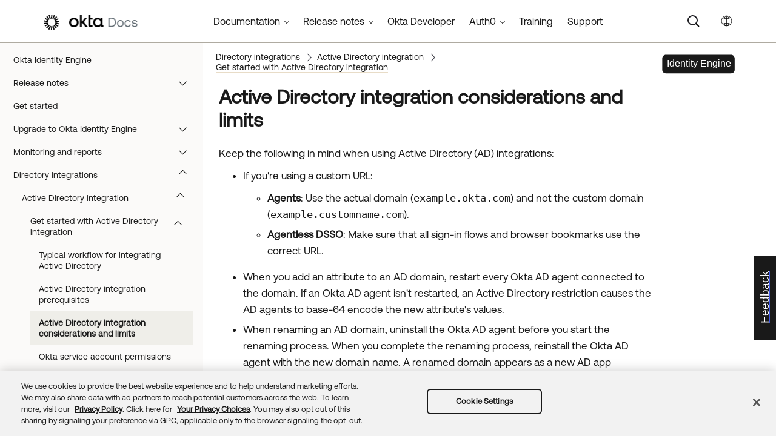

--- FILE ---
content_type: text/html; charset=UTF-8
request_url: https://help.okta.com/oie/en-us/content/topics/directory/ad-agent-known-issues.htm
body_size: 6938
content:
<!DOCTYPE html>
<html xmlns:MadCap="http://www.madcapsoftware.com/Schemas/MadCap.xsd" lang="en-us" xml:lang="en-us" class="_Skins_okta_html5_topnav_nav_poc" data-mc-search-type="Stem" data-mc-help-system-file-name="okta_help.xml" data-mc-path-to-help-system="../../../" data-mc-has-content-body="True" data-mc-toc-path="[%=System.LinkedHeader%]|[%=System.LinkedHeader%]|[%=System.LinkedHeader%]" data-mc-target-type="WebHelp2" data-mc-runtime-file-type="Topic;Default" data-mc-preload-images="false" data-mc-in-preview-mode="false">
    <head>
        <meta name="viewport" content="width=device-width, initial-scale=1.0" />
        <meta name="typeofcontent" content="documentation" />
        <meta name="audience" content="OIE Admins" />
        <meta http-equiv="Content-Type" content="text/html; charset=utf-8" />
        <meta name="description" content="A comprehensive list of the known issues with Active Directory (AD) integrations." />
        <meta name="viewport" content="width=device-width, height=device-height" /><title>Active Directory integration considerations and limits | Okta Identity Engine</title>
        <link rel="canonical" href="https://help.okta.com/oie/en-us/content/topics/directory/ad-agent-known-issues.htm" />
        <meta charset="utf-8" />
        <meta http-equiv="X-UA-Compatible" content="IE=edge" />
        <link rel="shortcut icon" href="../../Resources/Images/favicon.ico" type="image/x-icon" />
        <!-- Google Tag Manager -->
        <!-- End Google Tag Manager -->
        <!-- Google Tag Manager -->
        <!-- End Google Tag Manager -->
        <!-- Pendo Script (Per Chris Bank) -->
        <!-- End Pendo Script -->
        <link href="../../../Skins/Default/Stylesheets/Slideshow.css" rel="stylesheet" type="text/css" data-mc-generated="True" />
        <link href="../../../Skins/Default/Stylesheets/TextEffects.css" rel="stylesheet" type="text/css" data-mc-generated="True" />
        <link href="../../../Skins/Default/Stylesheets/Topic.css" rel="stylesheet" type="text/css" data-mc-generated="True" />
        <link href="../../../Skins/Default/Stylesheets/Components/Styles.css" rel="stylesheet" type="text/css" data-mc-generated="True" />
        <link href="../../../Skins/Default/Stylesheets/Components/Tablet.css" rel="stylesheet" type="text/css" data-mc-generated="True" />
        <link href="../../../Skins/Default/Stylesheets/Components/Mobile.css" rel="stylesheet" type="text/css" data-mc-generated="True" />
        <link href="../../../Skins/Default/Stylesheets/Components/Print.css" rel="stylesheet" type="text/css" data-mc-generated="True" />
        <link href="../../../Skins/Fluid/stylesheets/foundation.6.2.3.css" rel="stylesheet" type="text/css" data-mc-generated="True" />
        <link href="../../../Skins/Fluid/stylesheets/styles.css" rel="stylesheet" type="text/css" data-mc-generated="True" />
        <link href="../../../Skins/Fluid/stylesheets/tablet.css" rel="stylesheet" type="text/css" data-mc-generated="True" />
        <link href="../../../Skins/Fluid/stylesheets/mobile.css" rel="stylesheet" type="text/css" data-mc-generated="True" />
        <link href="../../../Skins/Fluid/stylesheets/print.css" rel="stylesheet" type="text/css" data-mc-generated="True" />
        <link rel="stylesheet" href="https://static.cloud.coveo.com/searchui/v2.5395/css/CoveoFullSearchNewDesign.css" />
        <style>/*&lt;meta /&gt;*/

.button.select-language-button
{
	-pie-background: linear-gradient(#ffffff, #ffffff);
}

.needs-pie
{
	behavior: url('../../../Resources/Scripts/PIE-no-motw.htc');
}

</style>
        <link href="../../resources/stylesheets/okta-main-new-nav.css" rel="stylesheet" type="text/css" />
        <script src="../../../Resources/Scripts/jquery.min.js" type="text/javascript">
        </script>
        <script src="../../../Resources/Scripts/purify.min.js" type="text/javascript" defer="defer">
        </script>
        <script src="../../../Resources/Scripts/require.min.js" type="text/javascript">
        </script>
        <script src="../../../Resources/Scripts/require.config.js" type="text/javascript" defer="defer">
        </script>
        <script src="../../../Resources/Scripts/foundation.6.2.3_custom.js" type="text/javascript">
        </script>
        <script src="../../../Resources/Scripts/plugins.min.js" type="text/javascript" defer="defer">
        </script>
        <script src="../../../Resources/Scripts/MadCapAll.js" type="text/javascript" defer="defer">
        </script>
        <script src="../../resources/scripts/adobe-tags.js">
        </script>
        <script>
			/* <![CDATA[ */
			(function(w,d,s,l,i){w[l]=w[l]||[];w[l].push({'gtm.start':
			new Date().getTime(),event:'gtm.js'});var f=d.getElementsByTagName(s)[0],
			j=d.createElement(s),dl=l!='dataLayer'?'&l='+l:'';j.async=true;j.src=
			'https://www.googletagmanager.com/gtm.js?id='+i+dl;f.parentNode.insertBefore(j,f);
			})(window,document,'script','dataLayer','GTM-NMZZV4P');
			/* ]]> */
		</script>
        <script>
			/* <![CDATA[ */
			(function(w,d,s,l,i){w[l]=w[l]||[];w[l].push({'gtm.start':
			new Date().getTime(),event:'gtm.js'});var f=d.getElementsByTagName(s)[0],
			j=d.createElement(s),dl=l!='dataLayer'?'&l='+l:'';j.async=true;j.src=
			'https://www.googletagmanager.com/gtm.js?id='+i+dl;f.parentNode.insertBefore(j,f);
			})(window,document,'script','dataLayer','GTM-KXMLV58');
			/* ]]> */
		</script>
        <script>
		/* <![CDATA[ */
		(function(apiKey){
			(function(p,e,n,d,o){var v,w,x,y,z;o=p[d]=p[d]||{};o._q=o._q||[];
			v=['initialize','identify','updateOptions','pageLoad','track'];for(w=0,x=v.length;w<x;++w)(function(m){
			o[m]=o[m]||function(){o._q[m===v[0]?'unshift':'push']([m].concat([].slice.call(arguments,0)));};})(v[w]);
			y=e.createElement(n);y.async=!0;y.src='https://cdn.pendo.io/agent/static/'+apiKey+'/pendo.js';
			z=e.getElementsByTagName(n)[0];z.parentNode.insertBefore(y,z);})(window,document,'script','pendo');

        pendo.initialize({
            visitor: {
                id:              'VISITOR-UNIQUE-ID'
            },
            account: {
                id:           'ACCOUNT-UNIQUE-ID'
            }
        });
		})('a9bd3885-93ae-46ab-700b-dd29e613c19d');
		/* ]]> */
        function openSurvey() {
            window.open('https://surveys.okta.com/jfe/form/SV_e4L0iW8a3tz8Yol?source=' + encodeURIComponent(document.location.href), '_blank');
        }
		</script>
    </head>
    <body>
        <div class="foundation-wrap off-canvas-wrapper">
            <div class="off-canvas-wrapper-inner" data-off-canvas-wrapper="">
                <aside class="off-canvas position-right" role="navigation" id="offCanvas" data-off-canvas="" data-position="right" data-mc-ignore="true">
                    <ul class="off-canvas-drilldown vertical menu off-canvas-list" data-drilldown="" data-mc-back-link="Back" data-mc-css-tree-node-expanded="is-drilldown-submenu-parent" data-mc-css-tree-node-collapsed="is-drilldown-submenu-parent" data-mc-css-sub-menu="vertical menu slide-in-right is-drilldown-submenu" data-mc-include-indicator="False" data-mc-include-icon="False" data-mc-include-parent-link="True" data-mc-include-back="True" data-mc-defer-expand-event="True" data-mc-expand-event="click.zf.drilldown" data-mc-toc="True">
                    </ul>
                </aside>
                <div class="off-canvas-content inner-wrap" data-off-canvas-content="">
                    <div data-sticky-container="" class="title-bar-container">
                        <nav class="title-bar tab-bar sticky" role="banner" data-sticky="" data-options="marginTop:0" style="width:100%" data-sticky-on="only screen and (max-width: 1024px)" data-mc-ignore="true"><a class="skip-to-content fluid-skip showOnFocus" href="#">Skip To Main Content</a>
                            <div class="middle title-bar-section outer-row clearfix">
                                <div class="menu-icon-container relative clearfix">
                                    <div class="central-account-wrapper">
                                        <div class="central-dropdown"><a class="central-account-drop"><span class="central-account-image"></span><span class="central-account-text">Account</span></a>
                                            <div class="central-dropdown-content"><a class="MCCentralLink central-dropdown-content-settings">Settings</a>
                                                <hr class="central-separator" /><a class="MCCentralLink central-dropdown-content-logout">Logout</a>
                                            </div>
                                        </div>
                                    </div>
                                    <button class="menu-icon" aria-label="Show Navigation Panel" data-toggle="offCanvas"><span></span>
                                    </button>
                                </div>
                            </div>
                            <div class="title-bar-layout outer-row">
                                <div class="logo-wrapper"><a class="logo" href="https://help.okta.com/okta_help.htm?id=csh-index" alt="Okta"></a>
                                </div>
                                <div class="navigation-wrapper nocontent">
                                    <ul class="navigation clearfix" role="navigation" data-mc-css-tree-node-has-children="has-children" data-mc-css-sub-menu="sub-menu" data-mc-expand-event="mouseenter" data-mc-top-nav-menu="True" data-mc-max-depth="2" data-mc-include-icon="False" data-mc-include-indicator="False" data-mc-include-children="True" data-mc-include-siblings="True" data-mc-include-parent="True" data-mc-toc="True">
                                        <li class="placeholder" style="visibility:hidden"><a>placeholder</a>
                                        </li>
                                    </ul>
                                </div>
                                <div class="central-account-wrapper">
                                    <div class="central-dropdown"><a class="central-account-drop"><span class="central-account-image"></span><span class="central-account-text">Account</span></a>
                                        <div class="central-dropdown-content"><a class="MCCentralLink central-dropdown-content-settings">Settings</a>
                                            <hr class="central-separator" /><a class="MCCentralLink central-dropdown-content-logout">Logout</a>
                                        </div>
                                    </div>
                                </div>
                                <div class="nav-search-wrapper">
                                    <div class="nav-search row">
                                        <form class="search" action="#">
                                            <div class="search-bar search-bar-container needs-pie">
                                                <input class="search-field needs-pie" type="search" aria-label="Search Field" placeholder="Search" />
                                                <div class="search-filter-wrapper"><span class="invisible-label" id="search-filters-label">Filter: </span>
                                                    <div class="search-filter" aria-haspopup="true" aria-controls="sf-content" aria-expanded="false" aria-label="Search Filter" title="All Files" role="button" tabindex="0">
                                                    </div>
                                                    <div class="search-filter-content" id="sf-content">
                                                        <ul>
                                                            <li>
                                                                <button class="mc-dropdown-item" aria-labelledby="search-filters-label filterSelectorLabel-00001"><span id="filterSelectorLabel-00001">All Files</span>
                                                                </button>
                                                            </li>
                                                        </ul>
                                                    </div>
                                                </div>
                                                <div class="search-submit-wrapper" dir="ltr">
                                                    <div class="search-submit" title="Search" role="button" tabindex="0"><span class="invisible-label">Submit Search</span>
                                                    </div>
                                                </div>
                                            </div>
                                        </form>
                                    </div>
                                </div>
                            </div>
                        </nav>
                    </div>
                    <div class="main-section">
                        <div class="row outer-row sidenav-layout">
                            <nav class="sidenav-wrapper">
                                <div class="sidenav-container">
                                    <ul class="off-canvas-accordion vertical menu sidenav" data-accordion-menu="" data-mc-css-tree-node-expanded="is-accordion-submenu-parent" data-mc-css-tree-node-collapsed="is-accordion-submenu-parent" data-mc-css-sub-menu="vertical menu accordion-menu is-accordion-submenu nested" data-mc-include-indicator="False" data-mc-include-icon="False" data-mc-include-parent-link="False" data-mc-include-back="False" data-mc-defer-expand-event="True" data-mc-expand-event="click.zf.accordionMenu" data-mc-toc="True" data-mc-side-nav-menu="True">
                                    </ul>
                                </div>
                            </nav>
                            <div class="body-container">
                                <div data-mc-content-body="True">
                                    <!-- Google Tag Manager (noscript) -->
                                    <noscript><iframe src="https://www.googletagmanager.com/ns.html?id=GTM-NMZZV4P" height="0" width="0" style="display:none;visibility:hidden"></iframe>
                                    </noscript>
                                    <!-- End Google Tag Manager (noscript) -->
                                    <!-- Google Tag Manager (noscript) -->
                                    <noscript><iframe src="https://www.googletagmanager.com/ns.html?id=GTM-KXMLV58" height="0" width="0" style="display:none;visibility:hidden"></iframe>
                                    </noscript>
                                    <!-- End Google Tag Manager (noscript) -->
                                    <!-- Coveo config parameters -->
                                    <div id="coveo_org_id" style="Display:None"><span class="mc-variable okta-coveo-config.OrgId variable">oktaproduction9ounvcxa</span>
                                    </div>
                                    <div id="coveo_rest_uri" style="Display:None"><span class="mc-variable okta-coveo-config.PlatformRestUri variable">https://platform.cloud.coveo.com/rest/search</span>
                                    </div>
                                    <div id="coveo_search_url" style="Display:None"><span class="mc-variable okta-coveo-config.SearchPageUrl variable">https://support.okta.com/help/s/global-search/%40uri</span>
                                    </div>
                                    <div id="coveo_token_url" style="Display:None"><span class="mc-variable okta-coveo-config.SearchTokenServiceUrl variable">https://support.okta.com/help/services/apexrest/PublicSearchToken?site=help</span>
                                    </div>
                                    <div id="coveo_dev_org_id" style="Display:None"><span class="mc-variable okta-coveo-config.DevOrgId variable">oktanonproduction1il1gtac7</span>
                                    </div>
                                    <div id="coveo_token_url_dev" style="Display:None"><span class="mc-variable okta-coveo-config.SearchTokenServiceUrlDev variable">https://qo2dt8ecve.execute-api.us-west-2.amazonaws.com/dev/token?site=help</span>
                                    </div>
                                    <!-- End Coveo config parameters -->
                                    <!-- ************** Coveo Search bar ************************************* -->
                                    <!-- set margin and size in /Content/Resources/Scripts/coveo-resources/css/Coveo.Okta.StandaloneSearchbox.min.css to make room for replacing Flare-generated top-nav with HTML code (see below)-->
                                    <div id="OLC_Coveo_Headline" class="coveo-headline-wrapper" data-mc-conditions="MultiProdPublish.CoveoSearchBar">
                                        <div class="slds-p-vertical_small">
                                            <!--Search Bar-->
                                            <div class="slds-grid slds-grid_align-center">
                                                <div id="customSelect" class="CoveoCustomSelect slds-float_right">
                                                </div>
                                                <div id="standaloneSearchbox">
                                                    <div class="CoveoAnalytics" data-search-hub="OktaCommunityFullSearch">
                                                    </div>
                                                    <div class="CoveoTab" data-id="Help" data-caption="Help" style="display:none">
                                                    </div>
                                                    <div class="CoveoSearchbox" data-enable-omnibox="true" data-enable-query-suggest-addon="true">
                                                    </div>
                                                </div>
                                            </div>
                                        </div>
                                    </div>
                                    <div class="replace_top_nav">
                                        <div class="logo_container" id="OktaBanner" data-mc-conditions="Primary.live-site-only"><a class="logo" href="https://help.okta.com/okta_help.htm?id=csh-index" data-test="OktaBanner"><img src="../../resources/images/okta-assets/logo.png" alt="Okta Docs" title="Okta Docs" data-test="OktaBannerImg" /></a>
                                        </div>
                                        <div class="navbar" data-mc-conditions="Primary.live-site-only">
                                            <div class="dropdown" data-test="menuBarCategory" id="documentationMenu" data-mc-conditions="MultiProdPublish.DocMenu">
                                                <button class="dropbtn">Documentation <span class="fa fa-caret-down"></span></button>
                                                <div class="dropdown-content" data-test="menuBarItems">
                                                    <div><a href="https://help.okta.com/okta_help.htm?type=oie&amp;id=oie-index" data-test="menuBarLink">Identity Engine</a>
                                                    </div>
                                                    <div><a href="https://help.okta.com/okta_help.htm?id=index-admin" data-test="menuBarLink">Classic Engine</a>
                                                    </div>
                                                    <div><a href="https://help.okta.com/okta_help.htm?type=oag&amp;id=ext_oag_main" data-test="menuBarLink">Access Gateway</a>
                                                    </div>
                                                    <div><a href="https://help.okta.com/okta_help.htm?type=asa&amp;id=csh-asa-overview" data-test="menuBarLink">Advanced Server Access</a>
                                                    </div>
                                                    <div><a href="https://help.okta.com/okta_help.htm?type=aerial&amp;id=aerial-overview" data-test="menuBarLink">Aerial</a>
                                                    </div>
                                                    <div><a href="https://help.okta.com/okta_help.htm?type=ispm&amp;id=csh-ispm-home" data-test="menuBarLink">Identity Security Posture Management</a>
                                                    </div>
                                                    <div><a href="https://help.okta.com/okta_help.htm?type=wf&amp;id=ext-Okta-workflows" data-test="menuBarLink">Workflows</a>
                                                    </div>
                                                </div>
                                            </div>
                                            <div class="dropdown" data-test="menuBarCategory" id="relnotesMenu" data-mc-conditions="MultiProdPublish.DocMenu">
                                                <button class="dropbtn">Release notes <span class="fa fa-caret-down"></span></button>
                                                <div class="dropdown-content" data-test="menuBarItems">
                                                    <div><a href="https://help.okta.com/okta_help.htm?type=oie&amp;id=csh-oie-release-notes" data-test="menuBarLink">Identity Engine</a>
                                                    </div>
                                                    <div><a href="https://help.okta.com/okta_help.htm?id=ext_okta_relnotes" data-test="menuBarLink">Classic Engine</a>
                                                    </div>
                                                    <div><a href="https://help.okta.com/okta_help.htm?type=oag&amp;id=ext_oag_releasenotes" data-test="menuBarLink">Access Gateway</a>
                                                    </div>
                                                    <div><a href="https://help.okta.com/okta_help.htm?type=asa&amp;id=ext-asa-releasenotes" data-test="menuBarLink">Advanced Server Access</a>
                                                    </div>
                                                    <div><a href="https://help.okta.com/okta_help.htm?type=aerial&amp;id=aerial-releasenotes" data-test="menuBarLink">Aerial</a>
                                                    </div>
                                                    <div><a href="https://help.okta.com/okta_help.htm?type=ispm&amp;id=csh-rn-announcements" data-test="menuBarLink">Identity Security Posture Management</a>
                                                    </div>
                                                    <div><a href="https://help.okta.com/okta_help.htm?type=wf&amp;id=ext-workflows-releasenotes" data-test="menuBarLink">Workflows</a>
                                                    </div>
                                                </div>
                                            </div>
                                            <div class="dropdown" data-test="menuBarCategory" id="oktaDevDocsMenu"><a href="https://developer.okta.com/" target="_blank" data-test="menuBarLink">Okta Developer</a>
                                            </div>
                                            <div class="dropdown" data-test="menuBarCategory" id="auth0Menu">
                                                <button class="dropbtn">Auth0 <span class="fa fa-caret-down"></span></button>
                                                <div class="dropdown-content" data-test="menuBarItems">
                                                    <div><a href="https://auth0.com/docs" target="_blank" data-test="menuBarLink">Auth0 Docs</a>
                                                    </div>
                                                    <div><a href="https://docs.fga.dev/" target="_blank" data-test="menuBarLink">Auth0 FGA Docs</a>
                                                    </div>
                                                </div>
                                            </div>
                                            <div class="dropdown" data-test="menuBarCategory" id="trainingMenu"><a href="https://www.okta.com/services/training/" target="_blank" data-test="menuBarLink">Training</a>
                                            </div>
                                            <div class="dropdown" data-test="menuBarCategory" id="supportMenu"><a href="https://support.okta.com/help/s/?language=en_US" target="_blank" data-test="menuBarLink">Support</a>
                                            </div>
                                        </div>
                                        <div class="toolbar-main" data-test="toolBar" data-mc-conditions="Primary.live-site-only">
                                            <div class="buttons popup-container clearfix topicToolbarProxy _Skins_okta_toolbar_no_expand mc-component nocontent" style="mc-topic-toolbar-items: ;">
                                                <div class="button-group-container-left">
                                                    <button class="button needs-pie select-language-button" title="Change language">
                                                        <div>
                                                            <div role="img" class="button-icon-wrapper" aria-label="Change language">
                                                                <div class="button-icon"> </div>
                                                            </div>
                                                        </div>
                                                    </button>
                                                </div>
                                            </div>
                                        </div>
                                    </div>
                                    <!-- **********************  Main content row  ********************** -->
                                    <div class="okta-topics" data-test="bodyWrapper">
                                        <!-- *** Col1: Body Col *** -->
                                        <div>
                                            <div class="is-not-in-mobile">
                                                <!-- Breadcrumbs -->
                                                <div class="nocontent">
                                                    <div class="MCBreadcrumbsBox_0 breadcrumbs" role="navigation" aria-label="Breadcrumbs" data-mc-breadcrumbs-divider="  &gt;  " data-mc-breadcrumbs-count="3" data-mc-toc="True">
                                                    </div>
                                                </div>
                                            </div>
                                            <div class="oie-label" data-mc-conditions="MultiProdPublish.OIE">
                                                <img class="oie-label" title="Label: Okta Identity Engine content" src="../../resources/images/okta-assets/identity_engine.svg" />
                                            </div>
                                            <div class="body-main" data-test="bodyContent">
                                                <!-- Main content body -->
                                                <div role="main" id="mc-main-content">
                                                    <h1>Active Directory integration considerations and limits</h1>
                                                    <p>Keep the following in mind when using Active Directory (AD) integrations:</p>
                                                    <ul>
                                                        <li>
                                                            <p>If you're using a custom URL:</p>
                                                            <ul>
                                                                <li><span class="uicontrol">Agents</span>: Use the actual domain (<span class="url">example.okta.com</span>) and not the custom domain (<span class="url">example.customname.com</span>). </li>
                                                                <li><span class="uicontrol">Agentless DSSO</span>: Make sure that all  sign-in flows and browser bookmarks use the correct URL.</li>
                                                            </ul>
                                                        </li>
                                                        <li>When you add an attribute to an AD domain, restart every <span class="mc-variable okta-feature-names.AD_agent_short variable">Okta AD agent</span> connected to the domain. If an <span class="mc-variable okta-feature-names.AD_agent_short variable">Okta AD agent</span> isn't restarted, an Active Directory restriction  causes the AD agents to base-64 encode the new attribute's values.</li>
                                                        <li>When renaming an AD domain, uninstall the <span class="mc-variable okta-feature-names.AD_agent_short variable">Okta AD agent</span> before you start the renaming process. When you complete the renaming process, reinstall the <span class="mc-variable okta-feature-names.AD_agent_short variable">Okta AD agent</span> with the new domain name. A renamed domain appears as a new AD app instance in <span class="mc-variable okta-variables.ProductName variable">Okta</span>.</li>
                                                        <li>
                Sometimes, group membership information for AD-sourced users that is imported into <span class="mc-variable okta-variables.ProductName variable">Okta</span> during Just-In-Time (JIT) provisioning isn't removed by full or incremental imports. Subsequent JIT or profile updates are required to update group membership information.
</li>
                                                        <li>When the provisioning settings indicate <span class="uicontrol">Do nothing</span> when users are deactivated, users remain active in Okta. When a single source provides user profile attributes, deactivated users are disconnected from the source and Okta becomes the source for user profile attributes. </li>
                                                        <li>When <span class="uicontrol">Deactivate Users</span> is disabled on the <span class="uicontrol">Provisioning</span> tab, users that are deactivated from AD and reactivated in <span class="mc-variable okta-variables.ProductName variable">Okta</span> through JIT provisioning don't have Distribution Groups assigned to them. To resolve this, deactivate the user from AD and perform a full import.</li>
                                                    </ul>
                                                    <h2>Group import limits</h2>
                                                    <p><span class="mc-variable okta-variables.ProductName variable">Okta</span> limits the total number of bytes that can be sent from an AD agent to the Okta server in a single request to 20,971,520 bytes (20 megabytes). To avoid exceeding <span class="mc-variable okta-variables.ProductName variable">Okta</span> size limits during data import, result sets that contain multiple group objects are split into separately sized units. Each unit is sent in a separate request.</p>
                                                    <p>A single group that exceeds the defined size limit is still sent to <span class="mc-variable okta-variables.ProductName variable">Okta</span>. A standard HTTP 413 (Payload Too Large) error might be returned if the size exceeds 250,000 bytes (0.25 megabyte). The length of the group distinguishedName (dn), the length of the user dn within the group, and the group membership size all contribute to the total bytes sent to <span class="mc-variable okta-variables.ProductName variable">Okta</span>.</p>
                                                    <p>If you receive an HTTP 413 (Payload Too Large) error, it's recommended that you split direct group membership into nested group membership or subgroups. This helps to avoid the size limit and allows the data to be sent in a single request.</p>
                                                    <h2>Related topics</h2>
                                                    <p><a href="../settings/settings-configure-custom-url.htm" class="MCXref xref">Configure a custom domain</a>
                                                    </p>
                                                </div>
                                            </div>
                                        </div>
                                    </div>
                                    <!-- div class="toolbar-main">
            <MadCap:topicToolbarProxy data-mc-skin="/Project/Skins/okta-toolbar-no-expand.flskn" style="mc-topic-toolbar-items: ;" />
                </div -->
                                    <!-- *********************** Footer rows ********************************* -->
                                    <div class="footer2" data-test="footer">
                                        <div>
                                            <p class="copyright" data-test="copyrightNotice">©  <span class="mc-variable okta-variables.Year variable">2026</span> <span class="mc-variable okta-variables.CompanyName variable">Okta, Inc</span>. All Rights Reserved. Various trademarks held by their respective owners.
	</p>
                                        </div>
                                    </div>
                                    <!-- ********************** Scripts ************************************* -->
                                    <script src="../../resources/scripts/js/ignore-dompurify.js">
                                    </script>
                                    <script src="../../resources/scripts/js/app.js">
                                    </script>
                                    <script src="../../resources/scripts/js/vendor/what-input.js">
                                    </script>
                                    <script src="https://cdnjs.cloudflare.com/ajax/libs/foundation/6.4.4-rc1/js/foundation.min.js">
                                    </script>
                                    <!-- Coveo -->
                                    <script src="https://static.cloud.coveo.com/searchui/v2.5395/js/CoveoJsSearch.Lazy.min.js" defer="defer">
                                    </script>
                                    <script src="../../resources/scripts/coveo-resources/js/cultures/en.js" id="coveoCultureScript" defer="defer">
                                    </script>
                                    <script src="../../resources/scripts/coveo-resources/js/coveo.madcapflare.requirejs.js" id="coveoRequireScript" defer="defer">
                                    </script>
                                    <script src="../../resources/scripts/coveo-resources/js/coveo.madcapflare.okta.js" id="coveoInitscript" defer="defer">
                                    </script>
                                    <!-- Feedback tab for Qualtrics survey -->
                                    <div id="feedback-tab" data-mc-conditions="Primary.live-site-only"><a id="feedback-link" href="#" onclick="openSurvey();  return false" target="_blank" title="Submit feedback"><div id="feedback-container"><p id="feedback-text" translate="no">Feedback</p></div></a>
                                    </div>
                                </div>
                            </div>
                        </div>
                    </div><a data-close="true"></a>
                </div>
            </div>
        </div>
    </body>
</html>


--- FILE ---
content_type: application/javascript; charset=UTF-8
request_url: https://help.okta.com/oie/en-us/Data/Tocs/core__oie__toc_oie_root_Chunk6.js?t=639046996297162757
body_size: 5503
content:
define({'/content/topics/security/network/about-dynamic-zones.htm':{i:[1302],t:['Dynamic zones'],b:['']},'/content/topics/security/network/about-enhanced-dynamic-zones.htm':{i:[1303],t:['Enhanced dynamic zones'],b:['']},'/content/topics/security/network/about-ip-exempt-zone.htm':{i:[1301],t:['IP exempt zone'],b:['']},'/content/topics/security/network/about-ip-zones.htm':{i:[1300],t:['IP zones'],b:['']},'/content/topics/security/network/about-network-zones.htm':{i:[1299],t:['Network zone types'],b:['']},'/content/topics/security/network/add-ip-network-zones.htm':{i:[1310],t:['Add IPs to a network zone from the System Log'],b:['']},'/content/topics/security/network/add-network-zone-signon-policy.htm':{i:[1313],t:['Add a network zone to  policies'],b:['']},'/content/topics/security/network/create-dynamic-zone.htm':{i:[1307],t:['Create a dynamic zone'],b:['']},'/content/topics/security/network/create-enhanced-dynamic-zone.htm':{i:[1308],t:['Create an enhanced dynamic zone'],b:['']},'/content/topics/security/network/create-ip-zone.htm':{i:[1306],t:['Create an IP zone'],b:['']},'/content/topics/security/network/define-iwa-network-zone.htm':{i:[1314],t:['Create a network zone for IWA'],b:['']},'/content/topics/security/network/edit-network-zone.htm':{i:[1309],t:['Edit or delete a network zone'],b:['']},'/content/topics/security/network/faq-network-zone.htm':{i:[1318],t:['Network zones FAQ'],b:['']},'/content/topics/security/network/generate-proxyip-report.htm':{i:[1312],t:['Generate a Proxy IP report'],b:['']},'/content/topics/security/network/manage-network-zone.htm':{i:[1305],t:['Manage network zones'],b:['']},'/content/topics/security/network/network-zones.htm':{i:[1298],t:['Network zones'],b:['']},'/content/topics/security/network/supported-ip-service-categories.htm':{i:[1304],t:['Supported IP service categories'],b:['']},'/content/topics/security/network/unblock-false-positives.htm':{i:[1317],t:['Unblock false positives in System Log'],b:['']},'/content/topics/security/network/use-network-zones.htm':{i:[1311],t:['Use network zones in your org'],b:['']},'/content/topics/security/network/vpn-notification.htm':{i:[1315],t:['Configure VPN notifications'],b:['']},'/content/topics/security/network/zones-in-routing-rules.htm':{i:[1316],t:['Use zones in routing rules'],b:['']},'/content/topics/security/okta-allow-cookies.htm':{i:[1368],t:['Mitigate the impact of third-party cookie deprecation'],b:['']},'/content/topics/security/org-security.htm':{i:[1176],t:['Org-level security'],b:['']},'/content/topics/security/proc-mfa-win-creds-rdp-assign-users.htm':{i:[957],t:['Assign users/groups to the Microsoft RDP (MFA) app'],b:['']},'/content/topics/security/proc-mfa-win-creds-rdp-install.htm':{i:[958],t:['Install the Okta Credential Provider for Windows'],b:['']},'/content/topics/security/proc-mfa-win-creds-rdp-o-config.htm':{i:[956],t:['Configure your Okta org for MFA Credential Provider for Windows'],b:['']},'/content/topics/security/proc-mfa-win-creds-rdp-proxy.htm':{i:[960],t:['Configure a system proxy account'],b:['']},'/content/topics/security/proc-mfa-win-creds-rdp-test.htm':{i:[959],t:['Verify MFA for RDP sessions'],b:['']},'/content/topics/security/proc-mfa-win-creds-rdp-ts.htm':{i:[961],t:['Troubleshoot MFA issues for the MFA Credential Provider for Windows'],b:['']},'/content/topics/security/proc-mfa-win-creds-rdp.htm':{i:[955],t:['Okta MFA Credential Provider for Windows'],b:['']},'/content/topics/security/proc-security-behavior-detection.htm':{i:[1321],t:['Behavior Detection and evaluation'],b:['']},'/content/topics/security/recent-signin-activity.htm':{i:[1319],t:['Recent Activity'],b:['']},'/content/topics/security/security_at_okta.htm':{i:[918],t:['Authentication'],b:['']},'/content/topics/security/security_authentication.htm':{i:[234],t:['Enable delegated authentication'],b:['']},'/content/topics/security/security_general.htm':{i:[1276],t:['General Security'],b:['']},'/content/topics/security/security_risk_scoring.htm':{i:[1320],t:['Risk scoring '],b:['']},'/content/topics/security/slo/session-revoke.htm':{i:[327],t:['Revoke all user sessions'],b:['']},'/content/topics/security/stay-signed-in.htm':{i:[1277],t:['Keep me signed in'],b:['']},'/content/topics/security/suspicious-activity-reporting.htm':{i:[1284],t:['Suspicious Activity Reporting'],b:['']},'/content/topics/security/threat-insight/about-threatinsight.htm':{i:[1340],t:['About Okta ThreatInsight'],b:['']},'/content/topics/security/threat-insight/configure-threatinsight-system-log.htm':{i:[1343],t:['System Log events for Okta ThreatInsight'],b:['']},'/content/topics/security/threat-insight/configure-threatinsight.htm':{i:[1341],t:['Configure Okta ThreatInsight'],b:['']},'/content/topics/security/threat-insight/exempt-ip-zone-threatinsight.htm':{i:[1342],t:['Exclude IP zones from Okta ThreatInsight evaluation'],b:['']},'/content/topics/security/threat-insight/reporting-healthinsight-threatinsight.htm':{i:[1344],t:['HealthInsight reporting on Okta ThreatInsight'],b:['']},'/content/topics/security/threat-insight/ti-index.htm':{i:[1339],t:['ThreatInsight'],b:['']},'/content/topics/settings/branding-pages.htm':{i:[1645],t:['Customize your sign-in page'],b:['']},'/content/topics/settings/branding-set-theme.htm':{i:[1644],t:['Set a theme for your org'],b:['']},'/content/topics/settings/branding-siw-color-contrast.htm':{i:[1646],t:['Understand Sign-In Widget color customization'],b:['']},'/content/topics/settings/branding-templates.htm':{i:[1648],t:['Apply your theme to Okta email notifications'],b:['']},'/content/topics/settings/branding.htm':{i:[1643],t:['Branding'],b:['']},'/content/topics/settings/configure-associated-domains.htm':{i:[1651],t:['Configure associated domains'],b:['']},'/content/topics/settings/custom-email-provider.htm':{i:[1670],t:['Use your own email provider'],b:['']},'/content/topics/settings/custom-error-pages.htm':{i:[1647],t:['Customize an error page'],b:['']},'/content/topics/settings/customizations-configure-csp.htm':{i:[1667],t:['Customize the Content Security Policy (CSP) for a custom domain'],b:['']},'/content/topics/settings/customizations-footer.htm':{i:[1649],t:['Customize the footer for your org'],b:['']},'/content/topics/settings/customizations-index.htm':{i:[1634],t:['User experience'],b:['']},'/content/topics/settings/customize-access-denied-message.htm':{i:[1666],t:['Customize the access denied error message'],b:['']},'/content/topics/settings/disable-okta-comms.htm':{i:[1681],t:['Disable Okta communications to end users'],b:['']},'/content/topics/settings/display-language.htm':{i:[1653,1671],t:['Org display language','Org display language'],b:['','']},'/content/topics/settings/embedded-sign-in-support.htm':{i:[1642],t:['Configure embedded sign-in support'],b:['']},'/content/topics/settings/new-dashboard-overview.htm':{i:[1676],t:['Okta End-User Dashboard'],b:['']},'/content/topics/settings/new-end-user-dashboard.htm':{i:[1677],t:['End-user experience'],b:['']},'/content/topics/settings/new-end-user-experience.htm':{i:[1678],t:['Control access to the Okta End-User Dashboard'],b:['']},'/content/topics/settings/plugin-chrome-permissions.htm':{i:[1689],t:['Okta Browser Plugin permissions for web extensions'],b:['']},'/content/topics/settings/plugin-secure-access.htm':{i:[1686],t:['Control access to the Okta Browser Plugin'],b:['']},'/content/topics/settings/set-up-rate-limit-notifs.htm':{i:[1640],t:['Set up rate limit notifications'],b:['']},'/content/topics/settings/settings-account-contacts.htm':{i:[1636],t:['Set up contacts'],b:['']},'/content/topics/settings/settings-configure-app-error-page.htm':{i:[1665],t:['Configure a custom application error page'],b:['']},'/content/topics/settings/settings-configure-browser-plugin.htm':{i:[1668],t:['Configure the Okta Browser Plugin settings'],b:['']},'/content/topics/settings/settings-configure-custom-url.htm':{i:[1650,1669],t:['Configure a custom domain','Configure a custom domain'],b:['','']},'/content/topics/settings/settings-configure-optional-account-fields.htm':{i:[1663],t:['Configure optional user account fields'],b:['']},'/content/topics/settings/settings-configure-rate-limiting.htm':{i:[1639],t:['Configure client-based rate limiting'],b:['']},'/content/topics/settings/settings-configure-sign-out.htm':{i:[1664],t:['Customize a sign-out page'],b:['']},'/content/topics/settings/settings-configure-user-account.htm':{i:[1662],t:['Customize personal information and password management'],b:['']},'/content/topics/settings/settings-configure-your-notifications.htm':{i:[1641],t:['Configure your email notifications'],b:['']},'/content/topics/settings/settings-customization-general.htm':{i:[1661],t:['Customization settings'],b:['']},'/content/topics/settings/settings-customize-email-magic-link.htm':{i:[1656],t:['Customize a forgotten password recovery email'],b:['']},'/content/topics/settings/settings-email-sms-index.htm':{i:[1654],t:['Custom email and SMS templates'],b:['']},'/content/topics/settings/settings-enable-directories-debugger.htm':{i:[1638],t:['Enable the Directories Debugger'],b:['']},'/content/topics/settings/settings-loading-page.htm':{i:[1652],t:['Disable the Okta loading page'],b:['']},'/content/topics/settings/settings-support-access.htm':{i:[1637],t:['Give access to Okta Support'],b:['']},'/content/topics/settings/settings-test-email-template.htm':{i:[1657],t:['Test a customized email template'],b:['']},'/content/topics/settings/settings_account.htm':{i:[1635],t:['Account settings'],b:['']},'/content/topics/settings/settings_configure_a_custom_email_domain.htm':{i:[1659],t:['Configure  a custom email address'],b:['']},'/content/topics/settings/settings_downloads.htm':{i:[1742],t:['Downloads and version histories'],b:['']},'/content/topics/settings/settings_email.htm':{i:[1655],t:['Customize an email template'],b:['']},'/content/topics/settings/settings_manage_dashboard_tabs_for_end_users.htm':{i:[1680],t:['Manage dashboard tabs for end users'],b:['']},'/content/topics/settings/settings_sms.htm':{i:[1658],t:['Customize an SMS message'],b:['']},'/content/topics/settings/validate-downloads.htm':{i:[1759],t:['Validate agent downloads'],b:['']},'/content/topics/settings/velocity-variables.htm':{i:[1660],t:['Velocity Template Language'],b:['']},'/content/topics/settings/version_histories/ver_history_active_directory_password_sync_agent.htm':{i:[1744],t:['Okta Active Directory Password Sync agent version history'],b:['']},'/content/topics/settings/version_histories/ver_history_ad_agent.htm':{i:[1743],t:['Okta Active Directory agent version history'],b:['']},'/content/topics/settings/version_histories/ver_history_browser_plugin.htm':{i:[1696,1746],t:['Version history','Okta Browser Plugin version history'],b:['','']},'/content/topics/settings/version_histories/ver_history_confluence_authenticator_toolkit.htm':{i:[1747],t:['Okta Confluence Authenticator version history '],b:['']},'/content/topics/settings/version_histories/ver_history_hyperdrive_agent.htm':{i:[1748],t:['Okta Hyperdrive agent version history'],b:['']},'/content/topics/settings/version_histories/ver_history_hyperspace_agent.htm':{i:[1749],t:['Okta Hyperspace agent version history'],b:['']},'/content/topics/settings/version_histories/ver_history_jira_authenticator_toolkit.htm':{i:[1750],t:['Okta Jira Authenticator version history '],b:['']},'/content/topics/settings/version_histories/ver_history_ldap_agent.htm':{i:[1751],t:['Okta LDAP agent version history'],b:['']},'/content/topics/settings/version_histories/ver_history_mfa_for_oam_plugin.htm':{i:[1755],t:['Okta Oracle Access Manager Plugin Version History'],b:['']},'/content/topics/settings/version_histories/ver_history_okta_mfa_credential_provider_for_windows.htm':{i:[1752],t:['Okta MFA Credential Provider for Windows version history'],b:['']},'/content/topics/settings/version_histories/ver_history_okta_mfa_provider_for_adfs.htm':{i:[1745],t:['Okta ADFS Plugin version history'],b:['']},'/content/topics/settings/version_histories/ver_history_on-prem_mfa_agent.htm':{i:[1754],t:['Okta On-Prem MFA agent version history'],b:['']},'/content/topics/settings/version_histories/ver_history_onprem_connector.htm':{i:[1753],t:['Okta On-prem Connector version history'],b:['']},'/content/topics/settings/version_histories/ver_history_opp_agent.htm':{i:[1757],t:['Okta Provisioning agent and SDK version history'],b:['']},'/content/topics/settings/version_histories/ver_history_radius_server_agent.htm':{i:[1758],t:['Okta RADIUS Server agent version history'],b:['']},'/content/topics/settings/version_histories/ver_history_sharepoint_people_picker_agent.htm':{i:[1756],t:['Okta People Picker for Sharepoint agent version history'],b:['']},'/content/topics/telephony/about-telephony.htm':{i:[1345],t:['Telephony'],b:['']},'/content/topics/telephony/choose-telephony-provider.htm':{i:[1346],t:['Choose telephony provider'],b:['']},'/content/topics/telephony/configure-telephony.htm':{i:[1350],t:['Configure telephony providers through the Admin Console'],b:['']},'/content/topics/telephony/telephony-compliance.htm':{i:[1347],t:['Regulatory compliance'],b:['']},'/content/topics/telephony/telephony-how-to-tasks.htm':{i:[1349],t:['Configure and use telephony'],b:['']},'/content/topics/telephony/telephony-inline-hook.htm':{i:[1351],t:['Configure a telephony provider through an inline hook'],b:['']},'/content/topics/telephony/telephony-mitigate-tf.htm':{i:[1348],t:['Prevent or mitigate telephony-based fraud'],b:['']},'/content/topics/telephony/workflows-for-telephony.htm':{i:[1352],t:['Configure Workflows for Telephony'],b:['']},'/content/topics/users-groups-profiles/app-assignments-group-push.htm':{i:[364],t:['App assignments and Group Push'],b:['']},'/content/topics/users-groups-profiles/external-users/assign-partner-admin.htm':{i:[430],t:['Assign users to the Partner Admin Portal'],b:['']},'/content/topics/users-groups-profiles/external-users/create-portal.htm':{i:[428],t:['Create a Partner Admin Portal'],b:['']},'/content/topics/users-groups-profiles/external-users/manage-apps.htm':{i:[435],t:['Manage apps'],b:['']},'/content/topics/users-groups-profiles/external-users/manage-external-users.htm':{i:[426],t:['Manage external users'],b:['']},'/content/topics/users-groups-profiles/external-users/manage-groups.htm':{i:[434],t:['Manage groups'],b:['']},'/content/topics/users-groups-profiles/external-users/manage-users.htm':{i:[433],t:['Manage users'],b:['']},'/content/topics/users-groups-profiles/external-users/okta-admin.htm':{i:[427],t:['Set up Partner Admin Portal'],b:['']},'/content/topics/users-groups-profiles/external-users/partner-admin-role.htm':{i:[429],t:['Set up partner admins'],b:['']},'/content/topics/users-groups-profiles/external-users/permissions.htm':{i:[431],t:['Permissions for partner admins'],b:['']},'/content/topics/users-groups-profiles/external-users/portal-admin.htm':{i:[432],t:['Manage the Partner Admin Portal'],b:['']},'/content/topics/users-groups-profiles/external-users/user-classification-configure.htm':{i:[437],t:['Set up user classification'],b:['']},'/content/topics/users-groups-profiles/external-users/user-classification.htm':{i:[436],t:['User classification'],b:['']},'/content/topics/users-groups-profiles/realms/realms-assignment.htm':{i:[423],t:['Realm assignments'],b:['']},'/content/topics/users-groups-profiles/realms/realms-delegate-realm-management.htm':{i:[421],t:['Delegate realm management'],b:['']},'/content/topics/users-groups-profiles/realms/realms-get-started.htm':{i:[419],t:['Get started with realms'],b:['']},'/content/topics/users-groups-profiles/realms/realms-manage-users.htm':{i:[422],t:['Manage realm users'],b:['']},'/content/topics/users-groups-profiles/realms/realms-manage.htm':{i:[420],t:['Create realms'],b:['']},'/content/topics/users-groups-profiles/realms/realms-oig-governance.htm':{i:[424],t:['Realms with Okta Identity Governance'],b:['']},'/content/topics/users-groups-profiles/realms/realms-requirements.htm':{i:[418],t:['Requirements and limitations'],b:['']},'/content/topics/users-groups-profiles/realms/realms-workflows.htm':{i:[425],t:['Use Workflows to manage realms'],b:['']},'/content/topics/users-groups-profiles/realms/realms.htm':{i:[417],t:['Manage realms'],b:['']},'/content/topics/users-groups-profiles/service-accounts/service-account-setup-opa-app.htm':{i:[440],t:['Set up the Okta Privileged Access app'],b:['']},'/content/topics/users-groups-profiles/service-accounts/service-accounts-alternatives.htm':{i:[439],t:['Alternative options to service accounts'],b:['']},'/content/topics/users-groups-profiles/service-accounts/service-accounts-app-create.htm':{i:[441],t:['Manage a SaaS app service account'],b:['']},'/content/topics/users-groups-profiles/service-accounts/service-accounts-okta-create.htm':{i:[442],t:['Manage an Okta user account as a service account'],b:['']},'/content/topics/users-groups-profiles/service-accounts/service-accounts-overview.htm':{i:[438],t:['Manage service accounts'],b:['']},'/content/topics/users-groups-profiles/usgp-about-attribute-mappings.htm':{i:[371],t:['Attribute mappings'],b:['']},'/content/topics/users-groups-profiles/usgp-about-attribute-sourcing.htm':{i:[410],t:['Designate profile sources for user attributes'],b:['']},'/content/topics/users-groups-profiles/usgp-about-custom-uniqueness.htm':{i:[385],t:['Enforce uniqueness of custom attributes'],b:['']},'/content/topics/users-groups-profiles/usgp-about-expressions.htm':{i:[372],t:['Expressions'],b:['']},'/content/topics/users-groups-profiles/usgp-about-group-push.htm':{i:[360],t:['Group Push'],b:['']},'/content/topics/users-groups-profiles/usgp-about-group-rules.htm':{i:[353],t:['Group rules'],b:['']},'/content/topics/users-groups-profiles/usgp-about-groups.htm':{i:[334],t:['Groups'],b:['']},'/content/topics/users-groups-profiles/usgp-about-profile-sourcing.htm':{i:[409],t:['Profile sourcing'],b:['']},'/content/topics/users-groups-profiles/usgp-about-profiles.htm':{i:[370],t:['Profile types'],b:['']},'/content/topics/users-groups-profiles/usgp-about-rich-saml.htm':{i:[373],t:['About rich SAML assertions and WS-Federation claims'],b:['']},'/content/topics/users-groups-profiles/usgp-about-selective-profile-push.htm':{i:[389],t:['Profile Push'],b:['']},'/content/topics/users-groups-profiles/usgp-activate-user-account.htm':{i:[315],t:['Activate user accounts'],b:['']},'/content/topics/users-groups-profiles/usgp-add-custom-attribute.htm':{i:[381],t:['Add custom attributes to apps, directories, and identity providers'],b:['']},'/content/topics/users-groups-profiles/usgp-add-custom-group-attributes.htm':{i:[380],t:['Add custom attributes to a default Okta group profile'],b:['']},'/content/topics/users-groups-profiles/usgp-add-custom-user-attributes.htm':{i:[379],t:['Add custom attributes to an Okta user profile'],b:['']},'/content/topics/users-groups-profiles/usgp-add-remove-custom-schema.htm':{i:[387],t:['Add or remove custom directory schema attributes'],b:['']},'/content/topics/users-groups-profiles/usgp-add-users-jit.htm':{i:[301],t:['Add and update users with Just-In-Time provisioning'],b:['']},'/content/topics/users-groups-profiles/usgp-add-users.htm':{i:[300],t:['Add users manually'],b:['']},'/content/topics/users-groups-profiles/usgp-allow-unknown-devices.htm':{i:[328,1369],t:['Allow unknown devices to sign in','Allow unknown devices to sign in'],b:['','']},'/content/topics/users-groups-profiles/usgp-app-profile-source.htm':{i:[412],t:['Make an app the profile source'],b:['']},'/content/topics/users-groups-profiles/usgp-assign-app-group-priority.htm':{i:[350],t:['Assign attribute group priority'],b:['']},'/content/topics/users-groups-profiles/usgp-assign-app-group.htm':{i:[346],t:['Assign a single app to groups'],b:['']},'/content/topics/users-groups-profiles/usgp-assign-apps.htm':{i:[318],t:['Assign applications to users'],b:['']},'/content/topics/users-groups-profiles/usgp-assign-group-people.htm':{i:[339],t:['Manually assign people to a group'],b:['']},'/content/topics/users-groups-profiles/usgp-assign-multiple-app-group.htm':{i:[347],t:['Assign multiple apps to a group'],b:['']},'/content/topics/users-groups-profiles/usgp-assign-users-csv.htm':{i:[309],t:['Assign users to apps using a CSV file'],b:['']},'/content/topics/users-groups-profiles/usgp-attribute-mappings-expressions.htm':{i:[394],t:['Modify attributes with expressions'],b:['']},'/content/topics/users-groups-profiles/usgp-auto-update-app-username.htm':{i:[399],t:['Automatically update an app username'],b:['']},'/content/topics/users-groups-profiles/usgp-bulk-assign-group-people.htm':{i:[340],t:['Bulk assign people to a group'],b:['']},'/content/topics/users-groups-profiles/usgp-change-user-type.htm':{i:[406],t:['Change the user type'],b:['']},'/content/topics/users-groups-profiles/usgp-clear-unconfirmed.htm':{i:[307],t:['Clear unconfirmed users'],b:['']},'/content/topics/users-groups-profiles/usgp-combine-values-use.htm':{i:[351],t:['Group prioritization use case'],b:['']},'/content/topics/users-groups-profiles/usgp-configure-enhanced-group-push.htm':{i:[367],t:['Configure group linking'],b:['']},'/content/topics/users-groups-profiles/usgp-create-assign-user-type.htm':{i:[405],t:['Create a user and assign a user type'],b:['']},'/content/topics/users-groups-profiles/usgp-create-character-restriction.htm':{i:[378],t:['Create a custom character restriction for the Okta username'],b:['']},'/content/topics/users-groups-profiles/usgp-create-group-rules.htm':{i:[356],t:['Create group rules'],b:['']},'/content/topics/users-groups-profiles/usgp-create-user-type.htm':{i:[403],t:['Create a custom user type'],b:['']},'/content/topics/users-groups-profiles/usgp-deactivate-user-account.htm':{i:[316],t:['Deactivate and delete user accounts'],b:['']},'/content/topics/users-groups-profiles/usgp-define-attribute-profile-source.htm':{i:[413],t:['Define the attribute profile source'],b:['']},'/content/topics/users-groups-profiles/usgp-delete-custom-attributes.htm':{i:[384],t:['Delete custom app, directory, and identity provider attributes'],b:['']},'/content/topics/users-groups-profiles/usgp-delete-groups-provisioning-apps.htm':{i:[345],t:['Remove groups imported from provisioning-enabled apps'],b:['']},'/content/topics/users-groups-profiles/usgp-delete-user-type.htm':{i:[407],t:['Delete a user type'],b:['']},'/content/topics/users-groups-profiles/usgp-edit-app-mapping.htm':{i:[393],t:['Edit application attribute mapping'],b:['']},'/content/topics/users-groups-profiles/usgp-edit-app-provisioning.htm':{i:[306],t:['Edit app provisioning settings'],b:['']},'/content/topics/users-groups-profiles/usgp-edit-custom-group-attributes.htm':{i:[382],t:['Edit Okta default group profile custom attributes'],b:['']},'/content/topics/users-groups-profiles/usgp-edit-deactivated-user.htm':{i:[317],t:['Edit deactivated user profiles'],b:['']},'/content/topics/users-groups-profiles/usgp-edit-group-rules.htm':{i:[358],t:['Edit group rules'],b:['']},'/content/topics/users-groups-profiles/usgp-edit-user-attributes.htm':{i:[415],t:['Edit user attributes'],b:['']},'/content/topics/users-groups-profiles/usgp-enable-disable-safeguard.htm':{i:[312],t:['Enable or disable import safeguards'],b:['']},'/content/topics/users-groups-profiles/usgp-enable-group-push.htm':{i:[362],t:['Enable Group Push'],b:['']},'/content/topics/users-groups-profiles/usgp-end-user-states.htm':{i:[332],t:['User account status'],b:['']},'/content/topics/users-groups-profiles/usgp-enforce-custom-uniqueness.htm':{i:[386],t:['Enforce custom attribute uniqueness'],b:['']},'/content/topics/users-groups-profiles/usgp-enhanced-group-push-delete.htm':{i:[368],t:['Configure Group Linking to delete application groups'],b:['']},'/content/topics/users-groups-profiles/usgp-enhanced-group-push-main.htm':{i:[366],t:['Manage Group Linking'],b:['']},'/content/topics/users-groups-profiles/usgp-exclude-ad-username-update.htm':{i:[166],t:['Exclude AD username updates during provisioning'],b:['']},'/content/topics/users-groups-profiles/usgp-expire-all-passwords.htm':{i:[330],t:['Expire all user passwords'],b:['']},'/content/topics/users-groups-profiles/usgp-expire-individual-password.htm':{i:[331],t:['Expire a user\u0027s password on the Okta Admin Console'],b:['']},'/content/topics/users-groups-profiles/usgp-first-last-optional.htm':{i:[377],t:['Make the user profile first and last name optional'],b:['']},'/content/topics/users-groups-profiles/usgp-group-duplication-365.htm':{i:[337],t:['About group duplication in Microsoft Office 365'],b:['']},'/content/topics/users-groups-profiles/usgp-group-prioritization-main.htm':{i:[348],t:['Manage group prioritization'],b:['']},'/content/topics/users-groups-profiles/usgp-group-push-main.htm':{i:[359],t:['Manage Group Push'],b:['']},'/content/topics/users-groups-profiles/usgp-group-push-operations.htm':{i:[363],t:['Group Push operations'],b:['']},'/content/topics/users-groups-profiles/usgp-group-push-prerequisites.htm':{i:[361],t:['Group Push prerequisites'],b:['']},'/content/topics/users-groups-profiles/usgp-group-push-troubleshoot.htm':{i:[365],t:['Troubleshooting Group Push'],b:['']},'/content/topics/users-groups-profiles/usgp-group-rules-best.htm':{i:[354],t:['Group rules best practices'],b:['']},'/content/topics/users-groups-profiles/usgp-group-rules-main.htm':{i:[352],t:['Manage group rules'],b:['']},'/content/topics/users-groups-profiles/usgp-group-types.htm':{i:[335],t:['Okta group source types'],b:['']},'/content/topics/users-groups-profiles/usgp-group-users-manually.htm':{i:[355],t:['Manual group user management'],b:['']},'/content/topics/users-groups-profiles/usgp-groups-create.htm':{i:[336],t:['Create a group'],b:['']},'/content/topics/users-groups-profiles/usgp-groups-main.htm':{i:[333],t:['Manage groups'],b:['']},'/content/topics/users-groups-profiles/usgp-import-groups-app-provisioning.htm':{i:[342],t:['Enable group import from provisioning-enabled apps'],b:['']},'/content/topics/users-groups-profiles/usgp-import-safeguard.htm':{i:[311],t:['Import safeguards'],b:['']},'/content/topics/users-groups-profiles/usgp-import-users-app.htm':{i:[305],t:['Import users from an app'],b:['']},'/content/topics/users-groups-profiles/usgp-import-users-csv.htm':{i:[308],t:['Import users from a CSV file'],b:['']},'/content/topics/users-groups-profiles/usgp-import-users-main.htm':{i:[303],t:['Import users'],b:['']},'/content/topics/users-groups-profiles/usgp-main.htm':{i:[287],t:['User management'],b:['']},'/content/topics/users-groups-profiles/usgp-manage-password-expiry.htm':{i:[329],t:['Manage password expiry'],b:['']},'/content/topics/users-groups-profiles/usgp-map-attributes-provisioning.htm':{i:[392],t:['Map app attributes on the Provisioning page'],b:['']},'/content/topics/users-groups-profiles/usgp-map-attributes.htm':{i:[391],t:['Map Okta attributes to app attributes in the Profile Editor'],b:['']},'/content/topics/users-groups-profiles/usgp-map-profile-attribute.htm':{i:[414],t:['Map profile attributes'],b:['']},'/content/topics/users-groups-profiles/usgp-map-user-type.htm':{i:[404],t:['Map a user type to an application'],b:['']},'/content/topics/users-groups-profiles/usgp-matching-imported-users.htm':{i:[310],t:['Match imported user attributes'],b:['']},'/content/topics/users-groups-profiles/usgp-override-app-mapping.htm':{i:[397],t:['Override application attribute mapping'],b:['']},'/content/topics/users-groups-profiles/usgp-override-app-username.htm':{i:[396],t:['Override an app username'],b:['']},'/content/topics/users-groups-profiles/usgp-override-username-format.htm':{i:[395],t:['Override a user name format'],b:['']},'/content/topics/users-groups-profiles/usgp-people.htm':{i:[299],t:['Manage users'],b:['']},'/content/topics/users-groups-profiles/usgp-prioritize-app-group.htm':{i:[349],t:['Prioritize application groups'],b:['']},'/content/topics/users-groups-profiles/usgp-prioritize-profile-source.htm':{i:[411],t:['Prioritize profile sources'],b:['']},'/content/topics/users-groups-profiles/usgp-remove-custom-group-attributes.htm':{i:[383],t:['Remove custom attributes from a default Okta group profile'],b:['']},'/content/topics/users-groups-profiles/usgp-remove-group-people.htm':{i:[341],t:['Remove people from a group'],b:['']},'/content/topics/users-groups-profiles/usgp-remove-mapping.htm':{i:[398],t:['Remove mapping'],b:['']},'/content/topics/users-groups-profiles/usgp-reserved-attributes.htm':{i:[388],t:['Review reserved attributes'],b:['']},'/content/topics/users-groups-profiles/usgp-reset-individual.htm':{i:[324],t:['Reset a user password'],b:['']},'/content/topics/users-groups-profiles/usgp-reset-multiple.htm':{i:[325],t:['Reset multiple user passwords'],b:['']},'/content/topics/users-groups-profiles/usgp-resolve-import-safeguard.htm':{i:[314],t:['Resolve import safeguard warnings on the Import Monitoring dashboard'],b:['']},'/content/topics/users-groups-profiles/usgp-review-group-imports.htm':{i:[343],t:['Review group imports'],b:['']},'/content/topics/users-groups-profiles/usgp-safeguard-threshold.htm':{i:[313],t:['Change threshold for import safeguard'],b:['']},'/content/topics/users-groups-profiles/usgp-search-app-users.htm':{i:[319],t:['Search for application users'],b:['']},'/content/topics/users-groups-profiles/usgp-sourcing-main.htm':{i:[408],t:['Manage profile and attribute sourcing'],b:['']},'/content/topics/users-groups-profiles/usgp-suspend.htm':{i:[323],t:['Suspend and unsuspend users'],b:['']},'/content/topics/users-groups-profiles/usgp-unassign-apps.htm':{i:[320],t:['Unassign users from applications'],b:['']},'/content/topics/users-groups-profiles/usgp-unlock-individual.htm':{i:[321],t:['Unlock an individual user account'],b:['']},'/content/topics/users-groups-profiles/usgp-unlock-multiple.htm':{i:[322],t:['Unlock multiple user accounts'],b:['']},'/content/topics/users-groups-profiles/usgp-use-anything-as-a-source.htm':{i:[302],t:['Use Anything-as-a-Source'],b:['']}});

--- FILE ---
content_type: application/javascript; charset=UTF-8
request_url: https://help.okta.com/oie/en-us/Data/Tocs/core__oie__toc_oie_root_Chunk2.js?t=639046996297162757
body_size: 4749
content:
define({'/content/topics/identity-engine/devices/edr-integration-get-started.htm':{i:[875],t:['Get started'],b:['']},'/content/topics/identity-engine/devices/edr-integration-main.htm':{i:[874],t:['Endpoint security integrations'],b:['']},'/content/topics/identity-engine/devices/edr-integration-plugin-macos.htm':{i:[882],t:['Manage endpoint security integration plugins for macOS'],b:['']},'/content/topics/identity-engine/devices/edr-integration-plugin-windows.htm':{i:[883],t:['Manage endpoint security integration plugins for Windows'],b:['']},'/content/topics/identity-engine/devices/edr-integration-prereqs.htm':{i:[876],t:['Endpoint security integration prerequisites'],b:['']},'/content/topics/identity-engine/devices/edr-integration-validate.htm':{i:[884],t:['Validate your endpoint security integration'],b:['']},'/content/topics/identity-engine/devices/el-about.htm':{i:[903],t:['Expression Language for devices'],b:['']},'/content/topics/identity-engine/devices/el-add-to-asop.htm':{i:[905],t:['Use custom expressions in authentication policies'],b:['']},'/content/topics/identity-engine/devices/el-device-attributes.htm':{i:[904],t:['Expression Language attributes'],b:['']},'/content/topics/identity-engine/devices/fp/fp-asop.htm':{i:[910],t:['Configure an authentication policy'],b:['']},'/content/topics/identity-engine/devices/fp/fp-configure.htm':{i:[907],t:['Configure Okta FastPass'],b:['']},'/content/topics/identity-engine/devices/fp/fp-disable.htm':{i:[912],t:['Disable Okta FastPass'],b:['']},'/content/topics/identity-engine/devices/fp/fp-enable.htm':{i:[909],t:['Enable Okta FastPass'],b:['']},'/content/topics/identity-engine/devices/fp/fp-faq.htm':{i:[913],t:['Okta FastPass FAQ'],b:['']},'/content/topics/identity-engine/devices/fp/fp-main.htm':{i:[906],t:['Okta FastPass'],b:['']},'/content/topics/identity-engine/devices/fp/fp-osop.htm':{i:[908],t:['Configure a global session policy'],b:['']},'/content/topics/identity-engine/devices/fp/fp-policy_scenario.htm':{i:[911],t:['Authentication policy examples'],b:['']},'/content/topics/identity-engine/devices/integrate-third-party-mdm.htm':{i:[857],t:['Integrate Okta with your MDM software'],b:['']},'/content/topics/identity-engine/devices/known-issues.htm':{i:[914],t:['Known issues'],b:['']},'/content/topics/identity-engine/devices/manage-mgmt-config-desktop.htm':{i:[863],t:['Manage desktop device management configuration'],b:['']},'/content/topics/identity-engine/devices/manage-mgmt-config-mobile.htm':{i:[859],t:['Manage mobile device management configuration'],b:['']},'/content/topics/identity-engine/devices/managed-app-configs-android.htm':{i:[837],t:['Configuration settings for Android OS'],b:['']},'/content/topics/identity-engine/devices/managed-app-configs-deploy.htm':{i:[847],t:['Deploy using Workspace ONE'],b:['']},'/content/topics/identity-engine/devices/managed-app-configs-ios.htm':{i:[840],t:['Configuration settings for iOS'],b:['']},'/content/topics/identity-engine/devices/managed-app-configs-macos.htm':{i:[843],t:['Configuration settings for macOS'],b:['']},'/content/topics/identity-engine/devices/managed-app-configs-win.htm':{i:[846],t:['Configuration settings for Windows'],b:['']},'/content/topics/identity-engine/devices/managed-app-configs.htm':{i:[873],t:['Managed app configurations'],b:['']},'/content/topics/identity-engine/devices/managed-main.htm':{i:[853],t:['Managed devices'],b:['']},'/content/topics/identity-engine/devices/notification-services.htm':{i:[902],t:['Notification services'],b:['']},'/content/topics/identity-engine/devices/okta-ca-delegated-scep-macos-intune.htm':{i:[869],t:['Configure Okta as a CA with delegated SCEP challenge for macOS with MEM'],b:['']},'/content/topics/identity-engine/devices/okta-ca-delegated-scep-win-intune.htm':{i:[870],t:['Configure Okta as a CA with delegated SCEP challenge for Windows with MEM'],b:['']},'/content/topics/identity-engine/devices/okta-ca-dynamic-scep-macos-jamf.htm':{i:[868],t:['Configure Okta as a CA with dynamic SCEP challenge for macOS with Jamf Pro'],b:['']},'/content/topics/identity-engine/devices/okta-ca-static-scep-macos-jamf.htm':{i:[866],t:['Configure Okta as a CA with static SCEP challenge for macOS with Jamf Pro'],b:['']},'/content/topics/identity-engine/devices/okta-ca-static-scep-win-ws1.htm':{i:[867],t:['Configure Okta as a CA with static SCEP challenge for Windows using Workspace ONE'],b:['']},'/content/topics/identity-engine/devices/ov-autolaunch-on-restart.htm':{i:[844],t:['Auto-launch Okta Verify on macOS devices'],b:['']},'/content/topics/identity-engine/devices/ov-autoupdate-windows.htm':{i:[848],t:['Configure automatic updates'],b:['']},'/content/topics/identity-engine/devices/ov-deploy-ios-mem.htm':{i:[841],t:['Deploy using MEM'],b:['']},'/content/topics/identity-engine/devices/ov-install-options-android.htm':{i:[836],t:['Deploy to Android devices'],b:['']},'/content/topics/identity-engine/devices/ov-install-options-ios.htm':{i:[839],t:['Deploy to iOS devices'],b:['']},'/content/topics/identity-engine/devices/ov-install-options-macos.htm':{i:[842],t:['Deploy to macOS devices'],b:['']},'/content/topics/identity-engine/devices/ov-install-options-windows.htm':{i:[845],t:['Deploy to Windows devices'],b:['']},'/content/topics/identity-engine/devices/ov-installation.htm':{i:[835],t:['Okta Verify deployment'],b:['']},'/content/topics/identity-engine/devices/ov-prevent-prompt.htm':{i:[917],t:['Let users skip the Open Okta Verify prompt'],b:['']},'/content/topics/identity-engine/devices/ov-release-controls.htm':{i:[922],t:['Release controls'],b:['']},'/content/topics/identity-engine/devices/ov-security-updates.htm':{i:[851],t:['Okta Verify security updates'],b:['']},'/content/topics/identity-engine/devices/ov-win-config-uv.htm':{i:[849],t:['Configure user verification type'],b:['']},'/content/topics/identity-engine/devices/ov-win-config-vdi.htm':{i:[850],t:['Configure physical or virtual environments'],b:['']},'/content/topics/identity-engine/devices/workflow-desktop.htm':{i:[861],t:['Configuration workflow'],b:['']},'/content/topics/identity-engine/devices/workflow-mobile.htm':{i:[855],t:['Configuration workflow'],b:['']},'/content/topics/identity-engine/enduser/eu-settings.htm':{i:[1682],t:['Okta End-User Settings'],b:['']},'/content/topics/identity-engine/healthinsight/notifications-authenticator-enroll.htm':{i:[1286],t:['Authenticator enrolled notification email for end users'],b:['']},'/content/topics/identity-engine/healthinsight/notifications-authenticator-reset.htm':{i:[1287],t:['Authenticator reset notifications for end users'],b:['']},'/content/topics/identity-engine/healthinsight/required-authenticators.htm':{i:[1294],t:['Select authenticators required for enrollment'],b:['']},'/content/topics/identity-engine/oie-dev-docs.htm':{i:[1738],t:['Identity Engine for developers'],b:['']},'/content/topics/identity-engine/oie-get-started.htm':{i:[21],t:['Get started'],b:['']},'/content/topics/identity-engine/oie-index.htm':{i:[0],t:['Okta Identity Engine'],b:['']},'/content/topics/identity-engine/oie-risk-behavior-eval.htm':{i:[1337],t:['Risk and behavior evaluation'],b:['']},'/content/topics/identity-engine/oie-upgrade-eligibility.htm':{i:[22],t:['Upgrade to Okta Identity Engine'],b:['']},'/content/topics/identity-engine/password-optional/mfa-for-passwordless.htm':{i:[985],t:['Configure MFA for passwordless users'],b:['']},'/content/topics/identity-engine/password-optional/password-optional-disabled.htm':{i:[984],t:['Set up a passwordless sign-in experience'],b:['']},'/content/topics/identity-engine/policies/about-app-sign-on-policies.htm':{i:[997],t:['App sign-in policies'],b:['']},'/content/topics/identity-engine/policies/about-authentication-policies.htm':{i:[996],t:['Authentication policies'],b:['']},'/content/topics/identity-engine/policies/about-enrollment-form-attribute-rules.htm':{i:[1710],t:['Understand attribute rules for the profile enrollment form'],b:['']},'/content/topics/identity-engine/policies/about-mfa-enrollment-policies.htm':{i:[943],t:['Authenticator enrollment policies'],b:['']},'/content/topics/identity-engine/policies/about-okta-sign-on-policies.htm':{i:[991],t:['Global session policies'],b:['']},'/content/topics/identity-engine/policies/about-pe.htm':{i:[1702],t:['Progressive enrollment'],b:['']},'/content/topics/identity-engine/policies/about-policies.htm':{i:[990],t:['Okta policies and rules'],b:['']},'/content/topics/identity-engine/policies/about-preset-auth-policies.htm':{i:[1005],t:['Preset app sign-in policies'],b:['']},'/content/topics/identity-engine/policies/about-profile-enrollment-policies.htm':{i:[1699],t:['User enrollment'],b:['']},'/content/topics/identity-engine/policies/about-sign-in-flows.htm':{i:[1703],t:['Sign-in flows'],b:['']},'/content/topics/identity-engine/policies/about-sign-in-process.htm':{i:[1704],t:['End user sign-in process'],b:['']},'/content/topics/identity-engine/policies/about-ssr-and-pe.htm':{i:[1700],t:['Profile enrollment'],b:['']},'/content/topics/identity-engine/policies/about-ssr.htm':{i:[1701],t:['Self-Service Registration'],b:['']},'/content/topics/identity-engine/policies/access-testing-tool.htm':{i:[1019],t:['Access Testing Tool'],b:['']},'/content/topics/identity-engine/policies/add-app-sign-on-policy-rule.htm':{i:[999],t:['Add an app sign-in policy rule'],b:['']},'/content/topics/identity-engine/policies/add-identifiers.htm':{i:[1714],t:['Add identifiers to a user profile policy'],b:['']},'/content/topics/identity-engine/policies/add-mfa-policy-rule.htm':{i:[945],t:['Configure rules for authenticator enrollment policies'],b:['']},'/content/topics/identity-engine/policies/add-okta-sign-on-policy-rule.htm':{i:[993],t:['Add a global session policy rule'],b:['']},'/content/topics/identity-engine/policies/asop-authentication-scenarios.htm':{i:[1009],t:['Authentication scenarios'],b:['']},'/content/topics/identity-engine/policies/authentication-method-chain.htm':{i:[1008],t:['Authentication method chain'],b:['']},'/content/topics/identity-engine/policies/clone-auth-policy.htm':{i:[1003],t:['Clone an app sign-in policy'],b:['']},'/content/topics/identity-engine/policies/configure-profile-enrollment-policy.htm':{i:[1705],t:['Configure user profile policies'],b:['']},'/content/topics/identity-engine/policies/consolidate-auth-policies.htm':{i:[1006],t:['Merge duplicate policies'],b:['']},'/content/topics/identity-engine/policies/create-auth-policy.htm':{i:[998],t:['Create an app sign-in policy'],b:['']},'/content/topics/identity-engine/policies/create-device-signal-collection-ruleset.htm':{i:[1007],t:['Create device signal collection rules'],b:['']},'/content/topics/identity-engine/policies/create-mfa-policy.htm':{i:[944],t:['Create an authenticator enrollment policy'],b:['']},'/content/topics/identity-engine/policies/create-okta-sign-on-policy.htm':{i:[992],t:['Create a global session policy'],b:['']},'/content/topics/identity-engine/policies/create-profile-enrollment-form.htm':{i:[1709],t:['Create a custom profile enrollment form'],b:['']},'/content/topics/identity-engine/policies/create-profile-enrollment-policy-pe.htm':{i:[1708],t:['Collect profile information and register users'],b:['']},'/content/topics/identity-engine/policies/create-profile-enrollment-policy.htm':{i:[1706],t:['Create a user profile policy'],b:['']},'/content/topics/identity-engine/policies/delete-profile-enrollment-policy.htm':{i:[1712],t:['Delete a user profile policy'],b:['']},'/content/topics/identity-engine/policies/device-platform-security.htm':{i:[1011],t:['Device platform security'],b:['']},'/content/topics/identity-engine/policies/edit-global-session-policy.htm':{i:[994],t:['Edit a global session policy'],b:['']},'/content/topics/identity-engine/policies/manage-auth-policies.htm':{i:[1001],t:['Update an app sign-in policy'],b:['']},'/content/topics/identity-engine/policies/modify-first-party-app-policies.htm':{i:[1004],t:['Modify app sign-in policies for first-party apps'],b:['']},'/content/topics/identity-engine/policies/multiple-identifiers.htm':{i:[1713],t:['Multiple identifiers'],b:['']},'/content/topics/identity-engine/policies/new-user-interaction-options.htm':{i:[1010],t:['Biometric user verification in app sign-in policies'],b:['']},'/content/topics/identity-engine/policies/oamp-configure-account-recovery.htm':{i:[1017],t:['Password recovery and account unlock'],b:['']},'/content/topics/identity-engine/policies/oamp-configure-enroll.htm':{i:[1015],t:['Authenticator enrollment'],b:['']},'/content/topics/identity-engine/policies/oamp-configure-first-pr-enrollment.htm':{i:[1014],t:['Enrollment of first phishing-resistant authenticator'],b:['']},'/content/topics/identity-engine/policies/oamp-configure-identity-verification.htm':{i:[1016],t:['Identity verification for account actions '],b:['']},'/content/topics/identity-engine/policies/oamp-edit.htm':{i:[1013],t:['Edit the Okta account management policy'],b:['']},'/content/topics/identity-engine/policies/oamp-enable-password-expiry.htm':{i:[1018],t:['Enable password expiry'],b:['']},'/content/topics/identity-engine/policies/oamp.htm':{i:[1012],t:['Okta account management policy'],b:['']},'/content/topics/identity-engine/policies/osop-evaluation.htm':{i:[995],t:['Global session policy evaluation'],b:['']},'/content/topics/identity-engine/policies/policy-insights-dashboard.htm':{i:[1002],t:['Use the Policy Insights Dashboard'],b:['']},'/content/topics/identity-engine/policies/reassign-apps-profile-enrollment-policy.htm':{i:[1711],t:['Reassign a user profile policy'],b:['']},'/content/topics/identity-engine/policies/select-profile-enrollment-policy.htm':{i:[1707],t:['Add apps to a user profile policy'],b:['']},'/content/topics/identity-engine/policies/share-auth-policies.htm':{i:[1000],t:['Assign apps to an app sign-in policy'],b:['']},'/content/topics/identity-engine/procedures/set-up-default-app-redirect.htm':{i:[1715],t:['Set up a default app redirect'],b:['']},'/content/topics/identity-governance/access-certification/ac-get-started.htm':{i:[1374],t:['Get started'],b:['']},'/content/topics/identity-governance/access-certification/best-practices-create-campaign.htm':{i:[1376],t:['Best practices for creating campaigns'],b:['']},'/content/topics/identity-governance/access-certification/campaign-settings.htm':{i:[1383],t:['Understand Disable self-review'],b:['']},'/content/topics/identity-governance/access-certification/campaigns.htm':{i:[1373],t:['Campaigns'],b:['']},'/content/topics/identity-governance/access-certification/considerations-recurring-campaigns.htm':{i:[1381],t:['Recurring campaign considerations'],b:['']},'/content/topics/identity-governance/access-certification/copy-campaign.htm':{i:[1387],t:['Copy campaigns'],b:['']},'/content/topics/identity-governance/access-certification/create-preconfigured-campaigns.htm':{i:[1377],t:['Create preconfigured campaigns'],b:['']},'/content/topics/identity-governance/access-certification/create-user-campaign.htm':{i:[1380],t:['Create user campaigns'],b:['']},'/content/topics/identity-governance/access-certification/iga-ac-about-reviewing-campaigns.htm':{i:[1390],t:['Certification campaign reviews'],b:['']},'/content/topics/identity-governance/access-certification/iga-ac-create-campaign.htm':{i:[1379],t:['Create resource campaigns'],b:['']},'/content/topics/identity-governance/access-certification/iga-ac-customizable-context.htm':{i:[1375],t:['Customizable reviewer context'],b:['']},'/content/topics/identity-governance/access-certification/iga-ac-end-active-campaign.htm':{i:[1389],t:['Modify campaign\u0027s end date'],b:['']},'/content/topics/identity-governance/access-certification/iga-ac-modify-campaign.htm':{i:[1388],t:['Modify a scheduled campaign'],b:['']},'/content/topics/identity-governance/access-certification/iga-ac-review-campaign.htm':{i:[1391],t:['Review  campaigns'],b:['']},'/content/topics/identity-governance/access-certification/iga-ac-view-progress-active-campaign.htm':{i:[1385],t:['View the progress of an active campaign'],b:['']},'/content/topics/identity-governance/access-certification/iga-access-cert.htm':{i:[1372],t:['Access Certifications'],b:['']},'/content/topics/identity-governance/access-certification/iga-el-examples.htm':{i:[1382],t:['Examples of Okta Expression Language'],b:['']},'/content/topics/identity-governance/access-certification/iga-reassign-reviews.htm':{i:[1392],t:['Reassign review items'],b:['']},'/content/topics/identity-governance/access-certification/iga-view-prev-campaigns.htm':{i:[1386],t:['View previously completed campaigns'],b:['']},'/content/topics/identity-governance/access-certification/limits-preconfigured-campaign.htm':{i:[1378],t:['Discover inactive users campaign limits'],b:['']},'/content/topics/identity-governance/access-certification/remediation.htm':{i:[1384],t:['Understand remediation'],b:['']},'/content/topics/identity-governance/access-certification/sec-access-review/get-started.htm':{i:[1394],t:['Get started'],b:['']},'/content/topics/identity-governance/access-certification/sec-access-review/launch.htm':{i:[1395],t:['Launch a security access review'],b:['']},'/content/topics/identity-governance/access-certification/sec-access-review/manage.htm':{i:[1398],t:['Manage Security Access Reviews'],b:['']},'/content/topics/identity-governance/access-certification/sec-access-review/review-sar.htm':{i:[1399],t:['Review access'],b:['']},'/content/topics/identity-governance/access-certification/sec-access-review/sar.htm':{i:[1393],t:['Security access reviews'],b:['']},'/content/topics/identity-governance/access-certification/sec-access-review/understand-prioritization.htm':{i:[1397],t:['Understand prioritization'],b:['']},'/content/topics/identity-governance/access-certification/sec-access-review/understand-remediation.htm':{i:[1396],t:['Understand remediation'],b:['']},'/content/topics/identity-governance/access-requests/allow-escalation-for-requesters.htm':{i:[1492],t:['Allow requesters to escalate tasks'],b:['']},'/content/topics/identity-governance/access-requests/ar-config-settings.htm':{i:[1404],t:['Configure settings'],b:['']},'/content/topics/identity-governance/access-requests/ar-config-sublist.htm':{i:[1412],t:['Create a configuration list'],b:['']},'/content/topics/identity-governance/access-requests/ar-configure.htm':{i:[1410],t:['Configure your Okta org for request types'],b:['']},'/content/topics/identity-governance/access-requests/ar-create-jira-request-type.htm':{i:[1417],t:['Create a sample Request Type'],b:['']},'/content/topics/identity-governance/access-requests/ar-create-request-type.htm':{i:[1414],t:['Create a request type'],b:['']},'/content/topics/identity-governance/access-requests/ar-export.htm':{i:[1431],t:['Export data'],b:['']},'/content/topics/identity-governance/access-requests/ar-get-started.htm':{i:[1401],t:['Get started'],b:['']},'/content/topics/identity-governance/access-requests/ar-governance-apps.htm':{i:[1403],t:['Configure policies for Access requests apps'],b:['']},'/content/topics/identity-governance/access-requests/ar-integrate-jira.htm':{i:[1419],t:['Integrate Jira'],b:['']},'/content/topics/identity-governance/access-requests/ar-integrate-servicenow.htm':{i:[1420],t:['Integrate ServiceNow'],b:['']},'/content/topics/identity-governance/access-requests/ar-integrate-slack.htm':{i:[1421],t:['Integrate Slack'],b:['']},'/content/topics/identity-governance/access-requests/ar-integrate-teams.htm':{i:[1422],t:['Integrate Microsoft Teams'],b:['']},'/content/topics/identity-governance/access-requests/ar-integrations.htm':{i:[1418],t:['Integrations'],b:['']},'/content/topics/identity-governance/access-requests/ar-modify-list.htm':{i:[1413],t:['Modify a list'],b:['']},'/content/topics/identity-governance/access-requests/ar-overview.htm':{i:[1400],t:['Access Requests'],b:['']},'/content/topics/identity-governance/access-requests/ar-request-create.htm':{i:[1423],t:['Create requests'],b:['']},'/content/topics/identity-governance/access-requests/ar-request-types.htm':{i:[1409],t:['Request types'],b:['']},'/content/topics/identity-governance/access-requests/ar-submit-request-msteams.htm':{i:[1427],t:['Microsoft Teams'],b:['']},'/content/topics/identity-governance/access-requests/ar-submit-request-slack.htm':{i:[1426],t:['Slack'],b:['']},'/content/topics/identity-governance/access-requests/ar-submit-request.htm':{i:[1425],t:['Access Requests web app'],b:['']},'/content/topics/identity-governance/access-requests/ar-team-create.htm':{i:[1411],t:['Create a team'],b:['']},'/content/topics/identity-governance/access-requests/escalate-tasks.htm':{i:[1429],t:['Escalate tasks'],b:['']},'/content/topics/identity-governance/access-requests/manage-requests.htm':{i:[1430],t:['Manage requests'],b:['']},'/content/topics/identity-governance/access-requests/manage-tasks.htm':{i:[1428],t:['Manage tasks'],b:['']},'/content/topics/identity-governance/access-requests/rcar-approval-seq-edit.htm':{i:[1408],t:['Configure an approval sequence'],b:['']},'/content/topics/identity-governance/access-requests/rcar-condition-create.htm':{i:[1405],t:['Create a condition'],b:['']},'/content/topics/identity-governance/access-requests/rcar-condition-manage.htm':{i:[1407],t:['Manage access request conditions'],b:['']},'/content/topics/identity-governance/access-requests/rcar-conditions.htm':{i:[1402],t:['Conditions'],b:['']},'/content/topics/identity-governance/access-requests/rcar-submit-request-eu-dashboard.htm':{i:[1424],t:['End-User Dashboard'],b:['']},'/content/topics/identity-governance/access-requests/request-type-settings.htm':{i:[1416],t:['Request type settings'],b:['']},'/content/topics/identity-governance/access-requests/resource-collection-condition-create.htm':{i:[1406],t:['Create an access request condition for a resource collection'],b:['']},'/content/topics/identity-governance/add-custom-attr-default-group-profile-ar.htm':{i:[1480],t:['Add custom attributes to the default group profile'],b:['']},'/content/topics/identity-governance/allow-user-assign-delegate.htm':{i:[1490],t:['Allow users to assign delegates'],b:['']},'/content/topics/identity-governance/assign-delegate-admin-console.htm':{i:[1486],t:['Assign delegate from the Admin Console'],b:['']},'/content/topics/identity-governance/auditor-reporting/auditor-report-pkg.htm':{i:[1498],t:['Auditor reporting package'],b:['']},'/content/topics/identity-governance/auditor-reporting/generate-auditor-report-pkg.htm':{i:[1499],t:['Generate the auditor reporting package'],b:['']},'/content/topics/identity-governance/campaign-details.htm':{i:[1494],t:['Past Campaign Details report'],b:['']},'/content/topics/identity-governance/campaign-summary.htm':{i:[1496],t:['Past Campaign Summary report'],b:['']},'/content/topics/identity-governance/columns-campaign-details.htm':{i:[1495],t:['Column reference'],b:['']},'/content/topics/identity-governance/columns-campaign-summary.htm':{i:[1497],t:['Column reference'],b:['']},'/content/topics/identity-governance/complete-governance-tasks.htm':{i:[1488],t:['Governance tasks for delegates'],b:['']},'/content/topics/identity-governance/delegates.htm':{i:[1485],t:['Governance delegates'],b:['']},'/content/topics/identity-governance/em/app-connectors-with-entitlements.htm':{i:[1436],t:['Apps with entitlement support'],b:['']},'/content/topics/identity-governance/em/apply-policy.htm':{i:[1454],t:['Apply policy'],b:['']},'/content/topics/identity-governance/em/assign-entitlements-users.htm':{i:[1481],t:['Assign entitlements to users'],b:['']},'/content/topics/identity-governance/em/config-provisioning-enabled-app.htm':{i:[1437],t:['Configure a provisioning-enabled app'],b:['']},'/content/topics/identity-governance/em/create-bundle.htm':{i:[1457],t:['Create'],b:['']},'/content/topics/identity-governance/em/create-entitlement-policy.htm':{i:[1451],t:['Create policy'],b:['']},'/content/topics/identity-governance/em/create-entitlement.htm':{i:[1446],t:['Create'],b:['']},'/content/topics/identity-governance/em/create-rt-for-bundle.htm':{i:[1415],t:['Configure a request type associated with bundles'],b:['']},'/content/topics/identity-governance/em/enable-ge.htm':{i:[1444],t:['Enable Entitlement management'],b:['']},'/content/topics/identity-governance/em/entitlement-bundles.htm':{i:[1456],t:['Entitlement bundles'],b:['']},'/content/topics/identity-governance/em/entitlement-mgt.htm':{i:[1432],t:['Entitlement Management'],b:['']},'/content/topics/identity-governance/em/entitlement-policy.htm':{i:[1450],t:['Entitlement policy'],b:['']},'/content/topics/identity-governance/em/entitlements-coupa.htm':{i:[1439],t:['Coupa requirements'],b:['']},'/content/topics/identity-governance/em/entitlements-github.htm':{i:[1440],t:['GitHub Team requirements'],b:['']},'/content/topics/identity-governance/em/entitlements-google.htm':{i:[1441],t:['Google Workspace requirements'],b:['']},'/content/topics/identity-governance/em/entitlements-netsuite.htm':{i:[1442],t:['NetSuite requirements'],b:['']},'/content/topics/identity-governance/em/entitlements-salesforce.htm':{i:[1443],t:['Salesforce requirements'],b:['']},'/content/topics/identity-governance/em/entitlements.htm':{i:[1445],t:['Entitlements'],b:['']},'/content/topics/identity-governance/em/get-started.htm':{i:[1433],t:['Get started'],b:['']},'/content/topics/identity-governance/em/import-user-entitlements.htm':{i:[1482],t:['Import user entitlements from CSV'],b:['']},'/content/topics/identity-governance/em/limitations.htm':{i:[1434],t:['Considerations and limits'],b:['']},'/content/topics/identity-governance/em/manage-bundles.htm':{i:[1458],t:['Manage'],b:['']},'/content/topics/identity-governance/em/manage-entitlements.htm':{i:[1447],t:['Manage'],b:['']},'/content/topics/identity-governance/em/manage-policy.htm':{i:[1455],t:['Manage policy'],b:['']},'/content/topics/identity-governance/em/manage-user-entitlements.htm':{i:[1483],t:['Manage user entitlements'],b:['']},'/content/topics/identity-governance/em/policy-rule-el-examples.htm':{i:[1452],t:['Examples of Okta Expression Language'],b:['']},'/content/topics/identity-governance/em/preview-policy.htm':{i:[1453],t:['Preview policy'],b:['']},'/content/topics/identity-governance/em/provisioning-enabled-app-limitations.htm':{i:[1438],t:['Provisioning-enabled app limits'],b:['']},'/content/topics/identity-governance/em/provisioning-enabled-apps.htm':{i:[1435],t:['Provisioning-enabled apps'],b:['']},'/content/topics/identity-governance/em/revoke-entitlements-provisioning-apps.htm':{i:[1449],t:['Revoke entitlements in downstream apps'],b:['']},'/content/topics/identity-governance/em/sync-entitlements.htm':{i:[1448],t:['Sync entitlements from provisioning-enabled apps'],b:['']},'/content/topics/identity-governance/em/user-entitlements-report.htm':{i:[1503],t:['User Entitlements report'],b:['']},'/content/topics/identity-governance/em/view-user-entitlements.htm':{i:[1484],t:['View user entitlements'],b:['']},'/content/topics/identity-governance/enable-ai.htm':{i:[1491],t:['Enable AI'],b:['']},'/content/topics/identity-governance/group-owner-config.htm':{i:[1477],t:['Configure Okta group owners'],b:['']},'/content/topics/identity-governance/group-owner.htm':{i:[1476],t:['Group ownership'],b:['']},'/content/topics/identity-governance/iga-overview.htm':{i:[1371],t:['Overview'],b:['']},'/content/topics/identity-governance/iga-reports.htm':{i:[1493],t:['Reports'],b:['']},'/content/topics/identity-governance/iga-usgp-mgt.htm':{i:[1470],t:['User and resource management'],b:['']},'/content/topics/identity-governance/iga.htm':{i:[1370],t:['Identity Governance'],b:['']},'/content/topics/identity-governance/import-ad-group-owner.htm':{i:[1478],t:['Import from Active Directory'],b:['']},'/content/topics/identity-governance/manage-delegates.htm':{i:[1487],t:['Manage delegates'],b:['']},'/content/topics/identity-governance/past-access-report.htm':{i:[1500],t:['Past Access Requests report'],b:['']},'/content/topics/identity-governance/past-access-requests-conditions-report.htm':{i:[1501],t:['Past Access Requests (Conditions) report'],b:['']},'/content/topics/identity-governance/rc/rc-create-collection.htm':{i:[1461],t:['Create a resource collection'],b:['']},'/content/topics/identity-governance/rc/rc-get-started.htm':{i:[1460],t:['Get started with resource collections'],b:['']},'/content/topics/identity-governance/rc/rc-manage-apps.htm':{i:[1464],t:['Manage resource collection apps'],b:['']},'/content/topics/identity-governance/rc/rc-manage-assignments.htm':{i:[1463],t:['Manage resource collection assignments'],b:['']},'/content/topics/identity-governance/rc/rc-manage-collection.htm':{i:[1462],t:['Manage resource collections'],b:['']},'/content/topics/identity-governance/rc/resource-collection.htm':{i:[1459],t:['Resource collections'],b:['']},'/content/topics/identity-governance/resource-labels/resource-labels.htm':{i:[1475],t:['Resource labels'],b:['']},'/content/topics/identity-governance/resource-owners/assign-resource-owners.htm':{i:[1472],t:['Assign resource owners'],b:['']},'/content/topics/identity-governance/resource-owners/change-resource-owners.htm':{i:[1473],t:['Change resource owners'],b:['']},'/content/topics/identity-governance/resource-owners/remove-resource-owners.htm':{i:[1474],t:['Remove resource owners'],b:['']},'/content/topics/identity-governance/resource-owners/resource-owners.htm':{i:[1471],t:['Resource owners'],b:['']},'/content/topics/identity-governance/sd/create-rules.htm':{i:[1467],t:['Create separation of duties rules'],b:['']},'/content/topics/identity-governance/sd/get-started.htm':{i:[1466],t:['Get started with separation of duties'],b:['']},'/content/topics/identity-governance/sd/manage-rules.htm':{i:[1468],t:['Manage separation of duties rules'],b:['']},'/content/topics/identity-governance/sd/separation-of-duties-report.htm':{i:[1502],t:['Separation of duties report'],b:['']},'/content/topics/identity-governance/sd/separation-of-duties.htm':{i:[1465],t:['Separation of duties'],b:['']}});

--- FILE ---
content_type: application/javascript; charset=UTF-8
request_url: https://help.okta.com/oie/en-us/Data/Tocs/core__oie__toc_oie_root_Chunk4.js?t=639046996297162757
body_size: 4799
content:
define({'/content/topics/privileged-access/clients/pam-client-tools.htm':{i:[1576],t:['Configure clients for use with Okta Privileged Access'],b:['']},'/content/topics/privileged-access/clients/pam-clients.htm':{i:[1561],t:['Clients'],b:['']},'/content/topics/privileged-access/clients/pam-enroll-clients.htm':{i:[1568],t:['Enroll the Okta Privileged Access client'],b:['']},'/content/topics/privileged-access/clients/pam-sft-keyring.htm':{i:[1571],t:['SFT keyring'],b:['']},'/content/topics/privileged-access/clients/pam-silent-client-enroll.htm':{i:[1569],t:['Silently enroll the Okta Privileged Access client'],b:['']},'/content/topics/privileged-access/clients/pam-url-handler.htm':{i:[1572],t:['URL handler'],b:['']},'/content/topics/privileged-access/gateways/pam-enable-session-capture.htm':{i:[1589],t:['Enable session recording on a project'],b:['']},'/content/topics/privileged-access/gateways/pam-gateway-capacity-planning.htm':{i:[1592],t:['Okta Privileged Access gateway capacity planning'],b:['']},'/content/topics/privileged-access/gateways/pam-gateway-configure.htm':{i:[1586],t:['Configure the Okta Privileged Access gateway'],b:['']},'/content/topics/privileged-access/gateways/pam-gateway-high-availability.htm':{i:[1593],t:['Okta Privileged Access gateway high availability'],b:['']},'/content/topics/privileged-access/gateways/pam-gateway-manage.htm':{i:[1587],t:['Manage the Okta Privileged Access gateway'],b:['']},'/content/topics/privileged-access/gateways/pam-gateway-view-session-logs.htm':{i:[1591],t:['Manage session logs'],b:['']},'/content/topics/privileged-access/gateways/pam-gateways-tokens-labels.htm':{i:[1585],t:['Create tokens and labels'],b:['']},'/content/topics/privileged-access/gateways/pam-gateways.htm':{i:[1581],t:['Gateways'],b:['']},'/content/topics/privileged-access/gateways/pam-rdp-transcoder.htm':{i:[1590],t:['Install the RDP Session transcoder'],b:['']},'/content/topics/privileged-access/gateways/pam-session-capture.htm':{i:[1588],t:['Session recording'],b:['']},'/content/topics/privileged-access/pam-access-request.htm':{i:[1539],t:['Okta Privileged Access with Access Requests'],b:['']},'/content/topics/privileged-access/pam-accounts.htm':{i:[1600],t:['Okta Privileged Access accounts'],b:['']},'/content/topics/privileged-access/pam-ad-accnts-project.htm':{i:[1531],t:['Active Directory accounts'],b:['']},'/content/topics/privileged-access/pam-ad-account-rules-setup.htm':{i:[1522],t:['Set up Active Directory account rules'],b:['']},'/content/topics/privileged-access/pam-ad-account-rules.htm':{i:[1521],t:['Active Directory account rules'],b:['']},'/content/topics/privileged-access/pam-ad-accounts-setup.htm':{i:[1518],t:['Get started with Active Directory accounts'],b:['']},'/content/topics/privileged-access/pam-ad-accounts.htm':{i:[1516],t:['Manage Active Directory accounts'],b:['']},'/content/topics/privileged-access/pam-ad-domain-activate.htm':{i:[1520],t:['Set up Active Directory domains'],b:['']},'/content/topics/privileged-access/pam-ad-manual-assignment.htm':{i:[1523],t:['Manual account assignment'],b:['']},'/content/topics/privileged-access/pam-ad-requirements.htm':{i:[1517],t:['Requirements and limitations'],b:['']},'/content/topics/privileged-access/pam-ad-setup-ad-agent.htm':{i:[1519],t:['Grant Okta Active Directory (AD) agent password management permissions'],b:['']},'/content/topics/privileged-access/pam-add-rules.htm':{i:[1537],t:['Add rules to a policy'],b:['']},'/content/topics/privileged-access/pam-agent-lifecycle.htm':{i:[1559],t:['Configure agent lifecycle management hooks for Okta Privileged Access'],b:['']},'/content/topics/privileged-access/pam-attribute-conflicts.htm':{i:[1605],t:['Attribute conflicts'],b:['']},'/content/topics/privileged-access/pam-audit-events-with-okta-syslog.htm':{i:[1594],t:['Audit Events Integration with Okta System Log'],b:['']},'/content/topics/privileged-access/pam-certify-service-accounts.htm':{i:[1540],t:['Certify service accounts'],b:['']},'/content/topics/privileged-access/pam-checkout-checkin.htm':{i:[1543],t:['Checkout'],b:['']},'/content/topics/privileged-access/pam-checkout-force-checkin.htm':{i:[1545],t:['Force a checkin'],b:['']},'/content/topics/privileged-access/pam-components.htm':{i:[1601],t:['Components'],b:['']},'/content/topics/privileged-access/pam-config-group-sync.htm':{i:[1508],t:['Configure group sync'],b:['']},'/content/topics/privileged-access/pam-configure-checkout.htm':{i:[1544],t:['Enable checkout'],b:['']},'/content/topics/privileged-access/pam-configure-kubernetes-access-management.htm':{i:[1596],t:['Configure Kubernetes access management'],b:['']},'/content/topics/privileged-access/pam-custom-ssh-server.htm':{i:[1558],t:['Customize SSHD configurations for servers'],b:['']},'/content/topics/privileged-access/pam-default-ports.htm':{i:[1606],t:['Okta Privileged Access port requirements'],b:['']},'/content/topics/privileged-access/pam-domain-controller.htm':{i:[1524],t:['Windows domain controller'],b:['']},'/content/topics/privileged-access/pam-enduser.htm':{i:[1546],t:['User guide'],b:['']},'/content/topics/privileged-access/pam-get-started.htm':{i:[1506],t:['Get started with Okta Privileged Access'],b:['']},'/content/topics/privileged-access/pam-get-support.htm':{i:[1616],t:['Get support'],b:['']},'/content/topics/privileged-access/pam-groups.htm':{i:[1510],t:['Groups'],b:['']},'/content/topics/privileged-access/pam-import-user-attributes-using-custom-mappings.htm':{i:[1604],t:['Import user attributes using custom mappings'],b:['']},'/content/topics/privileged-access/pam-kubernetes-cluster-connections.htm':{i:[1597],t:['Kubernetes cluster connections'],b:['']},'/content/topics/privileged-access/pam-kubernetes.htm':{i:[1595],t:['Kubernetes access management'],b:['']},'/content/topics/privileged-access/pam-mfa.htm':{i:[1541],t:['Multifactor authentication'],b:['']},'/content/topics/privileged-access/pam-okta-accounts.htm':{i:[1529],t:['Okta service accounts'],b:['']},'/content/topics/privileged-access/pam-overview.htm':{i:[1504],t:['Okta Privileged Access'],b:['']},'/content/topics/privileged-access/pam-policy-concepts.htm':{i:[1607],t:['Security policy concepts'],b:['']},'/content/topics/privileged-access/pam-policy-rule-conditions.htm':{i:[1538],t:['Rule conditions'],b:['']},'/content/topics/privileged-access/pam-policy.htm':{i:[1536],t:['Security policy'],b:['']},'/content/topics/privileged-access/pam-privileged-elevation.htm':{i:[1542],t:['Privileged elevation'],b:['']},'/content/topics/privileged-access/pam-projects.htm':{i:[1525],t:['Projects'],b:['']},'/content/topics/privileged-access/pam-reference.htm':{i:[1598],t:['Reference'],b:['']},'/content/topics/privileged-access/pam-resource-assignment.htm':{i:[1514],t:['Resource assignment'],b:['']},'/content/topics/privileged-access/pam-resource-groups.htm':{i:[1513],t:['Resource groups'],b:['']},'/content/topics/privileged-access/pam-resource-management.htm':{i:[1512],t:['Resource administration'],b:['']},'/content/topics/privileged-access/pam-roles.htm':{i:[1599],t:['Roles and permissions'],b:['']},'/content/topics/privileged-access/pam-saas-apps.htm':{i:[1530],t:['SaaS app service accounts'],b:['']},'/content/topics/privileged-access/pam-secrets-folder.htm':{i:[1528],t:['Secret folders'],b:['']},'/content/topics/privileged-access/pam-secrets-permissions.htm':{i:[1609],t:['Secret permissions'],b:['']},'/content/topics/privileged-access/pam-secrets.htm':{i:[1527],t:['Secrets'],b:['']},'/content/topics/privileged-access/pam-security-administration.htm':{i:[1535],t:['Security administration'],b:['']},'/content/topics/privileged-access/pam-server-name-resolution.htm':{i:[1608],t:['Server name resolution'],b:['']},'/content/topics/privileged-access/pam-servers.htm':{i:[1526],t:['Servers'],b:['']},'/content/topics/privileged-access/pam-service-accounts.htm':{i:[1515],t:['Manage service accounts'],b:['']},'/content/topics/privileged-access/pam-service-users.htm':{i:[1511],t:['Service users'],b:['']},'/content/topics/privileged-access/pam-set-team-level-user-attributes-in-okta.htm':{i:[1603],t:['Configure team-level user attributes'],b:['']},'/content/topics/privileged-access/pam-setup-prerequisites.htm':{i:[1505],t:['Requirements and limitations'],b:['']},'/content/topics/privileged-access/pam-setup.htm':{i:[1507],t:['Set up Okta Privileged Access'],b:['']},'/content/topics/privileged-access/pam-sudo-commands-create.htm':{i:[1533],t:['Create a sudo command bundle'],b:['']},'/content/topics/privileged-access/pam-sudo-commands.htm':{i:[1532],t:['Sudo command bundle'],b:['']},'/content/topics/privileged-access/pam-supported-os.htm':{i:[1615],t:['Supported operating systems'],b:['']},'/content/topics/privileged-access/pam-supported-saas-apps.htm':{i:[1614],t:['Supported SaaS apps'],b:['']},'/content/topics/privileged-access/pam-system-configuration.htm':{i:[1534],t:['System Configuration'],b:['']},'/content/topics/privileged-access/pam-user-attributes.htm':{i:[1602],t:['User attributes'],b:['']},'/content/topics/privileged-access/pam-user-management-linux.htm':{i:[1611],t:['User management in Linux'],b:['']},'/content/topics/privileged-access/pam-user-management-windows.htm':{i:[1612],t:['User management in Windows'],b:['']},'/content/topics/privileged-access/pam-user-management.htm':{i:[1610],t:['User management'],b:['']},'/content/topics/privileged-access/pam-users-and-groups.htm':{i:[1509],t:['Users and Groups administration'],b:['']},'/content/topics/privileged-access/pam-windows.htm':{i:[1613],t:['Windows Internals'],b:['']},'/content/topics/privileged-access/server-agent/pam-configure-server-agent.htm':{i:[1560],t:['Configure the Okta Privileged Access server agent'],b:['']},'/content/topics/privileged-access/server-agent/pam-create-server-enrollment-token.htm':{i:[1554],t:['Create a server enrollment token'],b:['']},'/content/topics/privileged-access/server-agent/pam-deploy-and-manage-servers.htm':{i:[1547],t:['Deploy and manage servers'],b:['']},'/content/topics/privileged-access/server-agent/pam-enroll-a-server.htm':{i:[1553],t:['Server Enrollment'],b:['']},'/content/topics/privileged-access/server-agent/pam-manage-client-servers.htm':{i:[1557],t:['Managed Okta Privileged Access server agent'],b:['']},'/content/topics/privileged-access/server-agent/pam-unenroll-server.htm':{i:[1556],t:['Unenroll a server from Okta Privileged Access'],b:['']},'/content/topics/privileged-access/server-agent/pam-verify-server-enrolled.htm':{i:[1555],t:['Verify server enrollment'],b:['']},'/content/topics/privileged-access/tool-setup/install-agent.htm':{i:[1548],t:['Install the Okta Privileged Access server agent'],b:['']},'/content/topics/privileged-access/tool-setup/install-client.htm':{i:[1562],t:['Install the Okta Privileged Access client'],b:['']},'/content/topics/privileged-access/tool-setup/pam-custom-ssh-client.htm':{i:[1574],t:['Customize SSH configurations for clients'],b:['']},'/content/topics/privileged-access/tool-setup/pam-gateway-install-redhat.htm':{i:[1583],t:['Install the Okta Privileged Access gateway on Red Hat (RHEL), or Amazon Linux'],b:['']},'/content/topics/privileged-access/tool-setup/pam-gateway-install-ubuntu.htm':{i:[1584],t:['Install the Okta Privileged Access gateway on Ubuntu or Debian'],b:['']},'/content/topics/privileged-access/tool-setup/pam-install-gateway.htm':{i:[1582],t:['Install the Okta Privileged Access gateway'],b:['']},'/content/topics/privileged-access/tool-setup/pam-rdp.htm':{i:[1575],t:['RDP setup'],b:['']},'/content/topics/privileged-access/tool-setup/pam-sft-osx.htm':{i:[1563],t:['Install the Okta Privileged Access client on macOS'],b:['']},'/content/topics/privileged-access/tool-setup/pam-sft-redhat.htm':{i:[1564],t:['Install the Okta Privileged Access client on Red Hat (RHEL), Amazon Linux, or Alma Linux'],b:['']},'/content/topics/privileged-access/tool-setup/pam-sft-suse.htm':{i:[1565],t:['Install the Okta Privileged Access client on SUSE Linux'],b:['']},'/content/topics/privileged-access/tool-setup/pam-sft-ubuntu.htm':{i:[1566],t:['Install the Okta Privileged Access client on Ubuntu or Debian'],b:['']},'/content/topics/privileged-access/tool-setup/pam-sft-windows.htm':{i:[1567],t:['Install the Okta Privileged Access client on Windows'],b:['']},'/content/topics/privileged-access/tool-setup/pam-sftd-redhat.htm':{i:[1549],t:['Install the Okta Privileged Access server agent on Red Hat (RHEL), Amazon Linux, or Alma Linux'],b:['']},'/content/topics/privileged-access/tool-setup/pam-sftd-suse.htm':{i:[1550],t:['Install the Okta Privileged Access server agent on SUSE Linux'],b:['']},'/content/topics/privileged-access/tool-setup/pam-sftd-ubuntu.htm':{i:[1551],t:['Install the Okta Privileged Access server agent on Ubuntu or Debian'],b:['']},'/content/topics/privileged-access/tool-setup/pam-sftd-windows.htm':{i:[1552],t:['Install the Okta Privileged Access server agent on Windows'],b:['']},'/content/topics/privileged-access/tool-setup/pam-ssh.htm':{i:[1573],t:['SSH setup'],b:['']},'/content/topics/provisioning/atlassian/migration-guide.htm':{i:[508],t:['Atlassian'],b:['']},'/content/topics/provisioning/azure/azure-about-integration.htm':{i:[548],t:['About Microsoft Entra ID SAML integration'],b:['']},'/content/topics/provisioning/azure/azure-create-enterprise-app.htm':{i:[549],t:['Create the Okta enterprise app in Microsoft Entra ID'],b:['']},'/content/topics/provisioning/azure/azure-identify-identity-provider.htm':{i:[550],t:['Make Microsoft Entra ID an Identity Provider'],b:['']},'/content/topics/provisioning/azure/azure-integrate-main.htm':{i:[547],t:['Integrate Microsoft Entra ID using SAML'],b:['']},'/content/topics/provisioning/azure/azure-integration-main.htm':{i:[546],t:['Microsoft Entra ID'],b:['']},'/content/topics/provisioning/azure/azure-map-attributes.htm':{i:[551],t:['Map Microsoft Entra ID attributes to Okta attributes'],b:['']},'/content/topics/provisioning/azure/azure-test-integration.htm':{i:[552],t:['Test the Microsoft Entra ID integration'],b:['']},'/content/topics/provisioning/azure/haad-join/about-haad.htm':{i:[554],t:['About Hybrid Microsoft Entra ID devices'],b:['']},'/content/topics/provisioning/azure/haad-join/configure-hybrid-join.htm':{i:[557],t:['Configure Hybrid Join in Microsoft Entra ID'],b:['']},'/content/topics/provisioning/azure/haad-join/haad-faqs.htm':{i:[558],t:['Hybrid Microsoft Entra ID integration FAQs'],b:['']},'/content/topics/provisioning/azure/haad-join/haad-main.htm':{i:[553],t:['Integrate Hybrid Microsoft Entra ID Join'],b:['']},'/content/topics/provisioning/azure/haad-join/modify-o365-sign-on.htm':{i:[556],t:['Configure Office 365 sign-on rules to allow on-prem and cloud access'],b:['']},'/content/topics/provisioning/azure/haad-join/prereqs-haad.htm':{i:[555],t:['Prerequisites for integrating Microsoft Entra ID join'],b:['']},'/content/topics/provisioning/bamboohr/bamboohr-integrate.htm':{i:[512],t:['Integrate BambooHR with Okta'],b:['']},'/content/topics/provisioning/bamboohr/bamboohr-known-issues.htm':{i:[511],t:['BambooHR integration known issues'],b:['']},'/content/topics/provisioning/bamboohr/bamboohr-main.htm':{i:[509],t:['BambooHR'],b:['']},'/content/topics/provisioning/bamboohr/bamboohr-supported-features.htm':{i:[510],t:['BambooHR supported features'],b:['']},'/content/topics/provisioning/box/box-add-attributes.htm':{i:[517],t:['Add attributes to a Box profile'],b:['']},'/content/topics/provisioning/box/box-add-existing-groups.htm':{i:[518],t:['Add existing Box groups to Okta'],b:['']},'/content/topics/provisioning/box/box-add-groups-push.htm':{i:[519],t:['Assign Box to Okta groups and configure group push'],b:['']},'/content/topics/provisioning/box/box-integrate-box.htm':{i:[516],t:['Integrate Box with Okta'],b:['']},'/content/topics/provisioning/box/box-manage-integration.htm':{i:[515],t:['Manage your Box integration'],b:['']},'/content/topics/provisioning/box/box-provision.htm':{i:[513],t:['Box'],b:['']},'/content/topics/provisioning/box/box-saml-group-push.htm':{i:[520],t:['Configure SAML group push for Box'],b:['']},'/content/topics/provisioning/box/box-supported-features.htm':{i:[514],t:['Box supported features'],b:['']},'/content/topics/provisioning/coupa/coupa-integrate.htm':{i:[524],t:['Integrate Coupa with Okta'],b:['']},'/content/topics/provisioning/coupa/coupa-supported-features.htm':{i:[523],t:['Coupa supported features'],b:['']},'/content/topics/provisioning/coupa/coupa.htm':{i:[522],t:['Coupa'],b:['']},'/content/topics/provisioning/crowdstrike/crowdstrike-integrate.htm':{i:[527],t:['Integrate CrowdStrike with Okta'],b:['']},'/content/topics/provisioning/crowdstrike/crowdstrike-main.htm':{i:[525],t:['CrowdStrike'],b:['']},'/content/topics/provisioning/crowdstrike/crowdstrike-supported-features.htm':{i:[526],t:['CrowdStrike supported features'],b:['']},'/content/topics/provisioning/docusign/docu-integrate.htm':{i:[530],t:['Integrate DocuSign with Okta'],b:['']},'/content/topics/provisioning/docusign/docu-main.htm':{i:[528],t:['DocuSign'],b:['']},'/content/topics/provisioning/docusign/docu-supported-features.htm':{i:[529],t:['DocuSign supported features'],b:['']},'/content/topics/provisioning/dropbox/drbx-integrate-dropbox.htm':{i:[536],t:['Integrate Dropbox Business with Okta'],b:['']},'/content/topics/provisioning/dropbox/drbx-integration-prerequisites.htm':{i:[532],t:['Dropbox Business integration prerequisites'],b:['']},'/content/topics/provisioning/dropbox/drbx-known-issues.htm':{i:[533],t:['Dropbox Business integration known issues'],b:['']},'/content/topics/provisioning/dropbox/drbx-main.htm':{i:[531],t:['Dropbox Business'],b:['']},'/content/topics/provisioning/dropbox/drbx-silent-provisioning-workflow.htm':{i:[534],t:['Silently provision Dropbox Business'],b:['']},'/content/topics/provisioning/dropbox/drbx-supported-features.htm':{i:[535],t:['Dropbox Business supported features'],b:['']},'/content/topics/provisioning/google/email-alias.htm':{i:[540],t:['Google email alias support'],b:['']},'/content/topics/provisioning/google/google-provisioning.htm':{i:[537],t:['Google Workspace'],b:['']},'/content/topics/provisioning/google/managing-g-suite-users.htm':{i:[539],t:['Manage Google Workspace users'],b:['']},'/content/topics/provisioning/google/troubleshooting.htm':{i:[538],t:['Troubleshooting'],b:['']},'/content/topics/provisioning/lcm/con-okta-prov.htm':{i:[740],t:['Provisioning'],b:['']},'/content/topics/provisioning/lcm/lcm-about-user-management.htm':{i:[742],t:['Add provisioned users'],b:['']},'/content/topics/provisioning/lcm/lcm-add-application.htm':{i:[749],t:['Add an app integration to Okta'],b:['']},'/content/topics/provisioning/lcm/lcm-assign-app-groups.htm':{i:[784],t:['Assign an app integration to a group'],b:['']},'/content/topics/provisioning/lcm/lcm-assign-app-user.htm':{i:[781],t:['Assign an app integration to a user'],b:['']},'/content/topics/provisioning/lcm/lcm-automatic-deactivate.htm':{i:[786],t:['Automatically deactivate app users'],b:['']},'/content/topics/provisioning/lcm/lcm-automatic-user-attribute-update.htm':{i:[783],t:['Automatically update user attributes'],b:['']},'/content/topics/provisioning/lcm/lcm-confirm-app-support.htm':{i:[748],t:['Search for an existing OIN app integration'],b:['']},'/content/topics/provisioning/lcm/lcm-convert-user-group.htm':{i:[785],t:['Convert an individual assignment to a group assignment'],b:['']},'/content/topics/provisioning/lcm/lcm-create-duplicate-app-instance.htm':{i:[750],t:['Create and configure a duplicate app instance'],b:['']},'/content/topics/provisioning/lcm/lcm-deploy-cloud-existing.htm':{i:[744],t:['Workflow for adding provisioning to app integrations'],b:['']},'/content/topics/provisioning/lcm/lcm-deploy-cloud.htm':{i:[743],t:['Workflow for deploying new provisioning app integrations'],b:['']},'/content/topics/provisioning/lcm/lcm-deprovision-user.htm':{i:[787],t:['Deprovision a user'],b:['']},'/content/topics/provisioning/lcm/lcm-get-started.htm':{i:[739],t:['Get started with provisioning'],b:['']},'/content/topics/provisioning/lcm/lcm-manage-users.htm':{i:[780],t:['Manage provisioned users'],b:['']},'/content/topics/provisioning/lcm/lcm-provision-application.htm':{i:[751],t:['Configure provisioning for an app integration'],b:['']},'/content/topics/provisioning/lcm/lcm-provision-unprovisioned-users.htm':{i:[782],t:['Provision users'],b:['']},'/content/topics/provisioning/lcm/lcm-provisioning-workflow.htm':{i:[741],t:['Lifecycle of a provisioned user'],b:['']},'/content/topics/provisioning/lcm/lcm-reactivate-user.htm':{i:[788],t:['Reactivate a user profile'],b:['']},'/content/topics/provisioning/lcm/lcm-user-app-assign.htm':{i:[752],t:['Assign app integrations'],b:['']},'/content/topics/provisioning/lcm/lcm-user-provision.htm':{i:[747],t:['Provision cloud applications'],b:['']},'/content/topics/provisioning/lcm/troubleshooting.htm':{i:[789],t:['Troubleshoot provisioning'],b:['']},'/content/topics/provisioning/lucid/lucid-integrate.htm':{i:[543],t:['Integrate Lucid with Okta'],b:['']},'/content/topics/provisioning/lucid/lucid-main.htm':{i:[541],t:['Lucid'],b:['']},'/content/topics/provisioning/lucid/lucid-supported-features.htm':{i:[542],t:['Lucid supported features'],b:['']},'/content/topics/provisioning/meta/meta-work-accounts-provisioning.htm':{i:[544],t:['Meta Work Accounts'],b:['']},'/content/topics/provisioning/mimecast/mimecast-integrate.htm':{i:[619],t:['Integrate Mimecast Personal Portal V3 with Okta'],b:['']},'/content/topics/provisioning/mimecast/mimecast-main.htm':{i:[617],t:['Mimecast Personal Portal V3'],b:['']},'/content/topics/provisioning/mimecast/mimecast-supported-features.htm':{i:[618],t:['Mimecast Personal Portal V3 supported features'],b:['']},'/content/topics/provisioning/netskope/netskope-integrate.htm':{i:[622,719],t:['Integrate Netskope with Okta','Integrate Netskope Admin Console with Okta'],b:['','']},'/content/topics/provisioning/netskope/netskope-main.htm':{i:[620,717],t:['Netskope','Netskope Admin Console'],b:['','']},'/content/topics/provisioning/netskope/netskope-supported-features.htm':{i:[621,718],t:['Netskope supported features','Netskope Admin Console supported features'],b:['','']},'/content/topics/provisioning/opc/connectors/oracle-ebs-attributes.htm':{i:[761],t:['Supported attributes for Oracle EBS'],b:['']},'/content/topics/provisioning/opc/connectors/oracle-ebs.htm':{i:[760],t:['On-prem Connector for Oracle EBS'],b:['']},'/content/topics/provisioning/opc/connectors/sap-netweaver-abap-admin-roles.htm':{i:[763],t:['Configure admin roles for SAP Netweaver ABAP'],b:['']},'/content/topics/provisioning/opc/connectors/sap-netweaver-abap-attributes.htm':{i:[764],t:['Supported attributes for SAP Netweaver ABAP'],b:['']},'/content/topics/provisioning/opc/connectors/sap-netweaver-abap.htm':{i:[762],t:['On-prem Connector for SAP Netweaver ABAP'],b:['']},'/content/topics/provisioning/opc/opc-connectors.htm':{i:[759],t:['Okta On-prem Connector guides'],b:['']},'/content/topics/provisioning/opc/opc-install.htm':{i:[766],t:['Install Okta On-prem Connector'],b:['']},'/content/topics/provisioning/opc/opc-supported-entitlements.htm':{i:[765],t:['Supported entitlements by On-prem Connector'],b:['']},'/content/topics/provisioning/opc/opc-systemreqmnts.htm':{i:[768],t:['System requirements'],b:['']},'/content/topics/provisioning/opc/opc-uninstall.htm':{i:[767],t:['Uninstall Okta On-prem Connector'],b:['']},'/content/topics/provisioning/opc/opc.htm':{i:[758],t:['Okta On-prem Connector'],b:['']},'/content/topics/provisioning/opp/opp-api-timeout.htm':{i:[775],t:['Configure the API call timeout period'],b:['']},'/content/topics/provisioning/opp/opp-architecture.htm':{i:[745],t:['On-premises provisioning'],b:['']},'/content/topics/provisioning/opp/opp-config.htm':{i:[757],t:['Agent configuration file'],b:['']},'/content/topics/provisioning/opp/opp-connect-scim-connector.htm':{i:[774],t:['Connect to a SCIM connector'],b:['']},'/content/topics/provisioning/opp/opp-create-app-instance.htm':{i:[769],t:['Create an instance of your on-premises app in Okta'],b:['']},'/content/topics/provisioning/opp/opp-create-scim-connectors.htm':{i:[771],t:['Create SCIM connectors for on-premises provisioning'],b:['']},'/content/topics/provisioning/opp/opp-enable-tls.htm':{i:[755],t:['Enable TLS 1.2'],b:['']},'/content/topics/provisioning/opp/opp-entitlements.htm':{i:[754],t:['On-premises provisioning and entitlements'],b:['']},'/content/topics/provisioning/opp/opp-incremental-import.htm':{i:[777],t:['Okta Provisioning Agent incremental import'],b:['']},'/content/topics/provisioning/opp/opp-install-agent.htm':{i:[756],t:['Install the Okta Provisioning Agent'],b:['']},'/content/topics/provisioning/opp/opp-main.htm':{i:[753],t:['Provision on-premises apps'],b:['']},'/content/topics/provisioning/opp/opp-manage-scim.htm':{i:[770],t:['Create and test SCIM connectors'],b:['']},'/content/topics/provisioning/opp/opp-manage.htm':{i:[746],t:['Workflow for deploying on-premises provisioning'],b:['']},'/content/topics/provisioning/opp/opp-on-premises-app-source.htm':{i:[776],t:['Make an on-premises app the profile source'],b:['']},'/content/topics/provisioning/opp/opp-provision-scim-messages.htm':{i:[773],t:['SCIM messages for on-premises provisioning'],b:['']},'/content/topics/provisioning/opp/opp-test-scim-server.htm':{i:[772],t:['Test SCIM connectors for on-premises provisioning'],b:['']},'/content/topics/provisioning/opp/opp-uninstall-reinstall-agent.htm':{i:[779],t:['Uninstall and reinstall the Okta Provisioning Agent'],b:['']},'/content/topics/provisioning/opp/opp-upgrade-agent.htm':{i:[778],t:['Upgrade Okta Provisioning Agent'],b:['']},'/content/topics/provisioning/oraclehcm/oraclehcm-integrate.htm':{i:[630],t:['Enable Oracle Human Capital Management provisioning'],b:['']},'/content/topics/provisioning/oraclehcm/oraclehcm-main.htm':{i:[628],t:['Oracle Human Capital Management'],b:['']},'/content/topics/provisioning/oraclehcm/oraclehcm-supported-features.htm':{i:[629],t:['Oracle Human Capital Management supported features'],b:['']},'/content/topics/provisioning/oracleiam/oracleiam-integrate.htm':{i:[633],t:['Integrate Oracle Identity Access Management with Okta'],b:['']},'/content/topics/provisioning/oracleiam/oracleiam-main.htm':{i:[631],t:['Oracle Identity Access Management'],b:['']},'/content/topics/provisioning/oracleiam/oracleiam-supported-features.htm':{i:[632],t:['Oracle Identity Access Management supported features'],b:['']},'/content/topics/provisioning/org2org/org2org-integrate.htm':{i:[626],t:['Integrate Okta Org2Org with Okta'],b:['']},'/content/topics/provisioning/org2org/org2org-main.htm':{i:[624],t:['Okta Org2Org'],b:['']},'/content/topics/provisioning/org2org/org2org-supported-features.htm':{i:[625],t:['Okta Org2Org supported features'],b:['']},'/content/topics/provisioning/pagerduty/pagerduty-integrate.htm':{i:[636],t:['Integrate PagerDuty with Okta'],b:['']},'/content/topics/provisioning/pagerduty/pagerduty-main.htm':{i:[634],t:['PagerDuty'],b:['']},'/content/topics/provisioning/pagerduty/pagerduty-supported-features.htm':{i:[635],t:['PagerDuty supported features'],b:['']},'/content/topics/provisioning/rally/rally-add-attributes.htm':{i:[640],t:['Add custom Rally Software attributes'],b:['']},'/content/topics/provisioning/rally/rally-integrate-rally.htm':{i:[639],t:['Integrate Rally Software with Okta'],b:['']},'/content/topics/provisioning/rally/rally-main.htm':{i:[637],t:['Rally Software'],b:['']},'/content/topics/provisioning/rally/rally-supported-features.htm':{i:[638],t:['Rally Software supported features'],b:['']},'/content/topics/provisioning/ringcentral/rngc-add-attributes.htm':{i:[648],t:['Add custom RingCentral attributes'],b:['']},'/content/topics/provisioning/ringcentral/rngc-bidirectional-sync.htm':{i:[647],t:['Enable RingCentral bidirectional attribute synchronization'],b:['']},'/content/topics/provisioning/ringcentral/rngc-integrate-ringcentral.htm':{i:[646],t:['Integrate RingCentral with Okta'],b:['']},'/content/topics/provisioning/ringcentral/rngc-integration-prerequisites.htm':{i:[642],t:['RingCentral integration prerequisites'],b:['']},'/content/topics/provisioning/ringcentral/rngc-main.htm':{i:[641],t:['RingCentral'],b:['']},'/content/topics/provisioning/ringcentral/rngc-manage-integration.htm':{i:[645],t:['Manage your RingCentral integration'],b:['']},'/content/topics/provisioning/ringcentral/rngc-mapping-requirements.htm':{i:[644],t:['Okta to RingCentral attribute mapping requirements'],b:['']},'/content/topics/provisioning/ringcentral/rngc-supported-features.htm':{i:[643],t:['RingCentral supported features'],b:['']},'/content/topics/provisioning/ringcentral/rngc-troubleshooting.htm':{i:[649],t:['Troubleshoot RingCentral integrations'],b:['']},'/content/topics/provisioning/salesforce/sfdc-add-attributes.htm':{i:[656],t:['Add attributes to a Salesforce profile'],b:['']},'/content/topics/provisioning/salesforce/sfdc-community-integration.htm':{i:[658],t:['Create a Salesforce Community integration'],b:['']},'/content/topics/provisioning/salesforce/sfdc-configure-provisioning-rest.htm':{i:[657],t:['Configure OAuth and REST integration'],b:['']},'/content/topics/provisioning/salesforce/sfdc-custom-attributes.htm':{i:[652],t:['Supported Salesforce custom attribute types'],b:['']},'/content/topics/provisioning/salesforce/sfdc-enable-gov-cloud.htm':{i:[660],t:['Create a Salesforce Government Cloud integration'],b:['']},'/content/topics/provisioning/salesforce/sfdc-enable-provisioning.htm':{i:[655],t:['Enable Salesforce provisioning'],b:['']},'/content/topics/provisioning/salesforce/sfdc-enable-sso.htm':{i:[654],t:['Enable Salesforce single sign-on'],b:['']},'/content/topics/provisioning/salesforce/sfdc-manage-integration.htm':{i:[653],t:['Manage your Salesforce integration'],b:['']},'/content/topics/provisioning/salesforce/sfdc-portal-integration.htm':{i:[659],t:['Create a Salesforce Portal integration'],b:['']}});

--- FILE ---
content_type: application/javascript; charset=UTF-8
request_url: https://help.okta.com/oie/en-us/Resources/Scripts/require.config.js
body_size: -114
content:
require.config({
    urlArgs: 't=639046996297162757'
});

--- FILE ---
content_type: application/javascript; charset=UTF-8
request_url: https://help.okta.com/oie/en-us/Data/Tocs/core__oie__toc_oie_root_Chunk0.js?t=639046996297162757
body_size: 5936
content:
define({'/content/topics/ai-agents/ai-agent-access-cert.htm':{i:[298],t:['Certify AI agents'],b:['']},'/content/topics/ai-agents/ai-agent-access-request.htm':{i:[297],t:['Request access to AI agents'],b:['']},'/content/topics/ai-agents/ai-agent-auth-secret.htm':{i:[293],t:['Connect an AI agent to a secret'],b:['']},'/content/topics/ai-agents/ai-agent-auth-server.htm':{i:[292],t:['Connect an AI agent to an authorization server'],b:['']},'/content/topics/ai-agents/ai-agent-auth-service-acnt.htm':{i:[294],t:['Connect an AI agent to a service account'],b:['']},'/content/topics/ai-agents/ai-agent-edit-remove-mgd-connection.htm':{i:[295],t:['Edit or remove a managed connection'],b:['']},'/content/topics/ai-agents/ai-agent-govern.htm':{i:[296],t:['Govern access to AI agents'],b:['']},'/content/topics/ai-agents/ai-agent-manage.htm':{i:[290],t:['Manage an AI agent'],b:['']},'/content/topics/ai-agents/ai-agent-register.htm':{i:[289],t:['Register an AI agent'],b:['']},'/content/topics/ai-agents/ai-agent-secure.htm':{i:[291],t:['Secure an AI agent'],b:['']},'/content/topics/ai-agents/ai-agents.htm':{i:[288],t:['Manage AI agents'],b:['']},'/content/topics/api/trusted-origins-iframe.htm':{i:[1366],t:['Trusted Origins for iFrame embedding'],b:['']},'/content/topics/apiservice/add-api-service-integration.htm':{i:[792],t:['Add an API Service Integration'],b:['']},'/content/topics/apiservice/api-service-integration-rotate-client-secret.htm':{i:[793],t:['Rotate a Client Secret for an API Service Integration'],b:['']},'/content/topics/apiservice/api-service-integrations.htm':{i:[791],t:['API Service Integrations'],b:['']},'/content/topics/apiservice/revoke-api-service-integration.htm':{i:[794],t:['Revoke an API Service Integration'],b:['']},'/content/topics/apps/aiw-saml-reference.htm':{i:[460],t:['AIW SAML field reference'],b:['']},'/content/topics/apps/aiw_scim_entitlements.htm':{i:[467],t:['Create SCIM app integrations with entitlement management'],b:['']},'/content/topics/apps/app-config-guides-main.htm':{i:[489],t:['Integration guides'],b:['']},'/content/topics/apps/apps-about-oidc.htm':{i:[447],t:['OIDC app integrations'],b:['']},'/content/topics/apps/apps-about-saml.htm':{i:[448],t:['SAML app integrations'],b:['']},'/content/topics/apps/apps-about-scim.htm':{i:[451],t:['SCIM app integrations'],b:['']},'/content/topics/apps/apps-about-sso.htm':{i:[446],t:['Single Sign-On'],b:['']},'/content/topics/apps/apps-about-swa.htm':{i:[450],t:['SWA app integrations'],b:['']},'/content/topics/apps/apps-about-wsfed.htm':{i:[449],t:['WS-Fed app integrations'],b:['']},'/content/topics/apps/apps-add-applications.htm':{i:[454],t:['Add existing app integrations'],b:['']},'/content/topics/apps/apps-add-notes.htm':{i:[731],t:['Add notes to an app integration'],b:['']},'/content/topics/apps/apps-assign-applications.htm':{i:[721],t:['Assign app integrations'],b:['']},'/content/topics/apps/apps-configure-settings.htm':{i:[471],t:['Configure settings for app integrations'],b:['']},'/content/topics/apps/apps-convert-to-group-managed.htm':{i:[729],t:['Convert app integrations from individually owned to group managed'],b:['']},'/content/topics/apps/apps-create-bookmark.htm':{i:[482],t:['Create a Bookmark App integration'],b:['']},'/content/topics/apps/apps-cross-app-access.htm':{i:[472],t:['Configure Cross App Access'],b:['']},'/content/topics/apps/apps-customize-logo.htm':{i:[730],t:['Customize an app logo'],b:['']},'/content/topics/apps/apps-deactivate.htm':{i:[736],t:['Deactivate app integrations'],b:['']},'/content/topics/apps/apps-delete.htm':{i:[737],t:['Delete app integrations'],b:['']},'/content/topics/apps/apps-express-configuration.htm':{i:[469],t:['Add an app with Express Configuration'],b:['']},'/content/topics/apps/apps-faq.htm':{i:[790],t:['App integrations FAQ'],b:['']},'/content/topics/apps/apps-fbm-disable.htm':{i:[725],t:['Disable Federation Broker Mode'],b:['']},'/content/topics/apps/apps-fbm-enable.htm':{i:[724],t:['Enable Federation Broker Mode'],b:['']},'/content/topics/apps/apps-fbm-known-issues.htm':{i:[726],t:['Federation Broker Mode known limitations'],b:['']},'/content/topics/apps/apps-fbm-main.htm':{i:[723],t:['Manage Federation Broker Mode'],b:['']},'/content/topics/apps/apps-manage-assignments.htm':{i:[722],t:['Manage app integration assignments'],b:['']},'/content/topics/apps/apps-manage-cross-app-access.htm':{i:[473],t:['Manage Cross App Access connections'],b:['']},'/content/topics/apps/apps-native-to-web.htm':{i:[485],t:['Configure Native to Web SSO'],b:['']},'/content/topics/apps/apps-oidc-token-encryption.htm':{i:[458],t:['Encrypt OIDC ID tokens for app integrations'],b:['']},'/content/topics/apps/apps-overview-add-apps.htm':{i:[453],t:['Add app integrations'],b:['']},'/content/topics/apps/apps-overview-get-started.htm':{i:[444],t:['Get started with app integrations'],b:['']},'/content/topics/apps/apps-overview-learn-about.htm':{i:[445],t:['Learn about app integrations'],b:['']},'/content/topics/apps/apps-overview-remove-apps.htm':{i:[735],t:['Remove app integrations'],b:['']},'/content/topics/apps/apps-redirect-unassigned-users.htm':{i:[728],t:['Redirect unassigned users to a custom error page'],b:['']},'/content/topics/apps/apps-redirect-unauthorized-users.htm':{i:[727],t:['Redirect unauthenticated users to a custom login page'],b:['']},'/content/topics/apps/apps-selfservice-admin-workflow.htm':{i:[476],t:['Workflow to configure Self Service request feature'],b:['']},'/content/topics/apps/apps-selfservice-approver.htm':{i:[480],t:['Handle app integration requests'],b:['']},'/content/topics/apps/apps-selfservice-configureapprovalflow.htm':{i:[478],t:['Configure a Self Service approval workflow'],b:['']},'/content/topics/apps/apps-selfservice-configureorg.htm':{i:[477],t:['Enable self-service access to apps'],b:['']},'/content/topics/apps/apps-selfservice-enduser.htm':{i:[479],t:['Add app integrations as an end user'],b:['']},'/content/topics/apps/apps-selfservice-main.htm':{i:[475],t:['Self Service for app integrations'],b:['']},'/content/topics/apps/apps_app_integration_wizard.htm':{i:[455],t:['Create custom app integrations'],b:['']},'/content/topics/apps/apps_app_integration_wizard_oidc.htm':{i:[456],t:['Create OpenID Connect app integrations'],b:['']},'/content/topics/apps/apps_app_integration_wizard_saml.htm':{i:[459],t:['Create SAML app integrations'],b:['']},'/content/topics/apps/apps_app_integration_wizard_scim.htm':{i:[468],t:['Add SCIM provisioning to app integrations'],b:['']},'/content/topics/apps/apps_app_integration_wizard_swa.htm':{i:[466],t:['Create SWA app integrations'],b:['']},'/content/topics/apps/apps_apps.htm':{i:[443],t:['App integrations'],b:['']},'/content/topics/apps/apps_apps_page.htm':{i:[720],t:['Access and customize app integrations'],b:['']},'/content/topics/apps/apps_bookmark_app.htm':{i:[483],t:['Simulate an IdP-initiated flow with the Bookmark App'],b:['']},'/content/topics/apps/apps_configure_okta_template_ws_federation.htm':{i:[603],t:['Configure the Okta Template WS Federation Application'],b:['']},'/content/topics/apps/apps_configure_template_app.htm':{i:[481],t:['Configure the Okta Template App and Okta Plugin Template App'],b:['']},'/content/topics/apps/apps_configuring_ws-federation.htm':{i:[604],t:['Configure WS-Federation for Office 365'],b:['']},'/content/topics/apps/apps_enable_o365_applications.htm':{i:[598],t:['Enable Microsoft Office 365 applications'],b:['']},'/content/topics/apps/apps_mapping_ad_ldap_and_workday_values.htm':{i:[487],t:['Mapping Active Directory, LDAP, and Workday Values in a SAML template'],b:['']},'/content/topics/apps/apps_moving_microsoft.htm':{i:[599],t:['Move Microsoft Office 365 from Secure Web Authentication to WS-Federation'],b:['']},'/content/topics/apps/apps_o365_admin_consent.htm':{i:[591],t:['Provide Microsoft admin consent for Okta'],b:['']},'/content/topics/apps/apps_o365_silent_activation.htm':{i:[592],t:['Office 365 Silent Activation: New Implementations'],b:['']},'/content/topics/apps/apps_o365_silent_activation_before_2019_09.htm':{i:[593],t:['Office 365 Silent Activation: Old Implementations'],b:['']},'/content/topics/apps/apps_overview_of_managing_apps_and_sso.htm':{i:[470],t:['Configure Single Sign-On options'],b:['']},'/content/topics/apps/apps_revealing_the_password.htm':{i:[733],t:['Reveal the password of an app integration'],b:['']},'/content/topics/apps/apps_single_logout.htm':{i:[484],t:['Configure Single Logout in app integrations'],b:['']},'/content/topics/apps/apps_using_the_confluence_on_premises_saml_app.htm':{i:[521],t:['Confluence On-Premises'],b:['']},'/content/topics/apps/apps_vpn_notification.htm':{i:[732],t:['Set up VPN notification'],b:['']},'/content/topics/apps/azure-ad-office365-main.htm':{i:[545],t:['Microsoft Entra ID and Office 365'],b:['']},'/content/topics/apps/casb-config-guide.htm':{i:[452],t:['CASB configuration guide'],b:['']},'/content/topics/apps/configure-app-profile-attributes-oidc.htm':{i:[474],t:['Configure profile attributes for OIDC apps'],b:['']},'/content/topics/apps/configure-apple-business-manager.htm':{i:[507],t:['Apple Business Manager'],b:['']},'/content/topics/apps/configure-okta-as-microsoft-entra-id-eam.htm':{i:[623],t:['Okta as Microsoft EAM'],b:['']},'/content/topics/apps/configure-shared-signal-transmitter.htm':{i:[488],t:['Configure a shared signal transmitter'],b:['']},'/content/topics/apps/define-attribute-statements.htm':{i:[461],t:['Define attribute statements'],b:['']},'/content/topics/apps/define-group-attribute-statements.htm':{i:[462],t:['Define group attribute statements'],b:['']},'/content/topics/apps/federated-claims-overview.htm':{i:[464],t:['Configure custom claims for app integrations'],b:['']},'/content/topics/apps/generate-federated-claims.htm':{i:[465],t:['Generate entitlement claims using the legacy configuration'],b:['']},'/content/topics/apps/manage-signing-certificates.htm':{i:[463],t:['Manage signing certificates'],b:['']},'/content/topics/apps/oauth-client-cred-mgmt.htm':{i:[457],t:['Manage secrets and keys for OIDC app client authentication'],b:['']},'/content/topics/apps/office365-deployment/add-o365.htm':{i:[566],t:['Add Office 365 to Okta'],b:['']},'/content/topics/apps/office365-deployment/assign-o365.htm':{i:[570],t:['Assign Office 365 to users and groups'],b:['']},'/content/topics/apps/office365-deployment/configure-sso.htm':{i:[567],t:['Configure Single Sign-On for Office 365'],b:['']},'/content/topics/apps/office365-deployment/deploy-main.htm':{i:[565],t:['Deploy Office 365'],b:['']},'/content/topics/apps/office365-deployment/import-ms-graph.htm':{i:[569],t:['Import users to Office 365 using Microsoft Graph API'],b:['']},'/content/topics/apps/office365-deployment/o365-faqs.htm':{i:[572,606],t:['Office 365 integration FAQs','Office 365 FAQs'],b:['','']},'/content/topics/apps/office365-deployment/provision-users.htm':{i:[568],t:['Provision users to Office 365'],b:['']},'/content/topics/apps/office365-deployment/secure-o365.htm':{i:[571],t:['Secure Office 365 using app sign-on policies'],b:['']},'/content/topics/apps/office365/about-o365-sign-on-policies.htm':{i:[574],t:['About Office 365 sign on policies'],b:['']},'/content/topics/apps/office365/advanced.htm':{i:[589],t:['Advanced integration topics for Office 365'],b:['']},'/content/topics/apps/office365/best-practices-sign-on-policies.htm':{i:[575],t:['Best security practices for Office 365 sign on policies'],b:['']},'/content/topics/apps/office365/certificate-based-authentication.htm':{i:[594],t:['Configure certificate-based authentication'],b:['']},'/content/topics/apps/office365/create-sign-on-rule.htm':{i:[578],t:['Create Office 365 sign-on rules'],b:['']},'/content/topics/apps/office365/custom-client-filter.htm':{i:[590],t:['Allow or deny custom clients in Office 365 sign-on policy'],b:['']},'/content/topics/apps/office365/enable-deprov.htm':{i:[580],t:['Enable deprovisioning in Office 365'],b:['']},'/content/topics/apps/office365/gcc-high.htm':{i:[601],t:['Configure Office 365 GCC High Tenant'],b:['']},'/content/topics/apps/office365/gcc-mod.htm':{i:[600],t:['Configure Office 365 GCC Tenant'],b:['']},'/content/topics/apps/office365/hybrid-aad-joined-devices-support.htm':{i:[597],t:['Okta support for hybrid Microsoft Entra ID joined devices'],b:['']},'/content/topics/apps/office365/license-mgmt.htm':{i:[586],t:['Manage Office 365 licenses and roles'],b:['']},'/content/topics/apps/office365/multiple-domains-support.htm':{i:[596],t:['Federate multiple Office 365 domains in a single app instance'],b:['']},'/content/topics/apps/office365/o365-group-push-link.htm':{i:[605],t:['Group linking for Microsoft Office 365'],b:['']},'/content/topics/apps/office365/o365-main.htm':{i:[564],t:['Microsoft Office 365'],b:['']},'/content/topics/apps/office365/o365-prov-main.htm':{i:[579],t:['Office 365 provisioning and deprovisioning'],b:['']},'/content/topics/apps/office365/o365-sign-on-policies-main.htm':{i:[573],t:['Office 365 sign on policies'],b:['']},'/content/topics/apps/office365/references/add-custom-attributes.htm':{i:[581],t:['Add custom attributes'],b:['']},'/content/topics/apps/office365/references/deprovision-options.htm':{i:[585],t:['Deprovisioning options for Office 365'],b:['']},'/content/topics/apps/office365/references/map-custom-atrributes.htm':{i:[582],t:['Map custom attributes'],b:['']},'/content/topics/apps/office365/references/o365-default-sign-on-rules.htm':{i:[577],t:['Office 365 default sign-on rules'],b:['']},'/content/topics/apps/office365/references/o365-sign-on-rule-options.htm':{i:[576],t:['Office 365 sign-on rules options'],b:['']},'/content/topics/apps/office365/references/o365-supported-user-attributes-import.htm':{i:[588],t:['Supported user profile attributes for Office 365 import'],b:['']},'/content/topics/apps/office365/references/o365_supported_user_attributes.htm':{i:[587],t:['Supported user profile attributes for Office 365 provisioning'],b:['']},'/content/topics/apps/office365/references/provisioning-types.htm':{i:[584],t:['Provisioning options for Office 365'],b:['']},'/content/topics/apps/office365/references/tenant-app-support.htm':{i:[602],t:['Supported Office 365 GCC High Apps and Services'],b:['']},'/content/topics/apps/office365/skip_group_import_office365.htm':{i:[583],t:['Skip importing groups during Office 365 user provisioning'],b:['']},'/content/topics/apps/office365/use_okta_mfa_azure_ad_mfa.htm':{i:[595],t:['Use Okta MFA for Microsoft Entra ID (formerly Azure Active Directory)'],b:['']},'/content/topics/apps/office365/win-autopilot/win-autopilot-integration.htm':{i:[563],t:['Integrate Okta with Windows Autopilot'],b:['']},'/content/topics/apps/office365/win-autopilot/win-autopilot-main.htm':{i:[559],t:['Integrate Windows Autopilot'],b:['']},'/content/topics/apps/office365/win-autopilot/win-autopilot-okta-flow.htm':{i:[561],t:['How Okta works with Windows Autopilot'],b:['']},'/content/topics/apps/office365/win-autopilot/win-autopilot-overview.htm':{i:[560],t:['Okta + Windows Autopilot overview'],b:['']},'/content/topics/apps/office365/win-autopilot/win-autopilot-supported-cases.htm':{i:[562],t:['Supported use cases for Okta with Windows Autopilot'],b:['']},'/content/topics/apps/oie-pass-device-context-limited-access.htm':{i:[734],t:['Pass Device Context using Limited Access for Okta Identity Engine'],b:['']},'/content/topics/apps/provisioning_deprovisioning_overview.htm':{i:[738],t:['Provision apps'],b:['']},'/content/topics/apps/universal-logout-amfa.htm':{i:[486],t:['Configure Universal Logout'],b:['']},'/content/topics/architecture/arch-overview.htm':{i:[1719],t:['Okta architecture models'],b:['']},'/content/topics/architecture/ma/ma-ad-ldap.htm':{i:[1723],t:['Acquired company uses AD or LDAP'],b:['']},'/content/topics/architecture/ma/ma-ext-idp.htm':{i:[1722],t:['Acquired company uses external IdP'],b:['']},'/content/topics/architecture/ma/ma-okta-to-okta.htm':{i:[1721],t:['Acquired company uses Okta'],b:['']},'/content/topics/architecture/ma/ma-overview.htm':{i:[1720],t:['Okta for mergers and acquisitions'],b:['']},'/content/topics/architecture/pr/pr-overview.htm':{i:[1724],t:['Okta phishing resistance'],b:['']},'/content/topics/automation-hooks/add-automations.htm':{i:[1619],t:['Add an automation'],b:['']},'/content/topics/automation-hooks/add-event-hooks.htm':{i:[1627],t:['Create an event hook'],b:['']},'/content/topics/automation-hooks/add-inline-hooks.htm':{i:[1621],t:['Add an inline hook'],b:['']},'/content/topics/automation-hooks/automations-main.htm':{i:[1618],t:['Automations'],b:['']},'/content/topics/automation-hooks/delegated-flows/about-delegated-flows.htm':{i:[1632],t:['Delegated flows'],b:['']},'/content/topics/automation-hooks/delegated-flows/run-delegated-flow.htm':{i:[1633],t:['Run a delegated flow'],b:['']},'/content/topics/automation-hooks/delete-inline-hooks.htm':{i:[1624],t:['Delete an inline hook'],b:['']},'/content/topics/automation-hooks/event-hooks-el.htm':{i:[1629],t:['Okta Expression Language'],b:['']},'/content/topics/automation-hooks/event-hooks-filters.htm':{i:[1628],t:['Edit an event hook filter'],b:['']},'/content/topics/automation-hooks/event-hooks-main.htm':{i:[1626],t:['Event hooks'],b:['']},'/content/topics/automation-hooks/event-hooks-preview.htm':{i:[1631],t:['Preview an event hook'],b:['']},'/content/topics/automation-hooks/inline-hooks-main.htm':{i:[1620],t:['Inline hooks'],b:['']},'/content/topics/automation-hooks/manage-keys.htm':{i:[1625],t:['Manage keys'],b:['']},'/content/topics/automation-hooks/metrics-inline-hooks.htm':{i:[1623],t:['View usage metrics for your inline hooks'],b:['']},'/content/topics/automation-hooks/preview-inline-hooks.htm':{i:[1622],t:['Preview an inline hook'],b:['']},'/content/topics/automation-hooks/verify-event-hooks.htm':{i:[1630],t:['Verify an event hook'],b:['']},'/content/topics/browser-plugin/admin-plugin-settings.htm':{i:[1690],t:['Manage installation and upgrade'],b:['']},'/content/topics/browser-plugin/browser-plugin-main.htm':{i:[1683],t:['Okta Browser Plugin'],b:['']},'/content/topics/browser-plugin/okta-ends-browser-support-for-tls-1.1.htm':{i:[1698],t:['End of support for TLS 1.1'],b:['']},'/content/topics/browser-plugin/plugin-access-recent-apps.htm':{i:[1679],t:['Recently used apps'],b:['']},'/content/topics/browser-plugin/plugin-adding-apps.htm':{i:[1685],t:['Allow users to add apps'],b:['']},'/content/topics/browser-plugin/plugin-browser-os.htm':{i:[1697],t:['Supported browsers'],b:['']},'/content/topics/browser-plugin/plugin-configure-custom-portal.htm':{i:[1687],t:['Configure custom end-user portals'],b:['']},'/content/topics/browser-plugin/plugin-make-apps-detectable.htm':{i:[1691],t:['Make apps detectable to the Okta Browser Plugin'],b:['']},'/content/topics/browser-plugin/plugin-prevent-browser-saving-credentials.htm':{i:[1688],t:['Prevent browsers from saving credentials'],b:['']},'/content/topics/browser-plugin/plugin-security.htm':{i:[1684],t:['Security features'],b:['']},'/content/topics/browser-plugin/plugin-silent-installation.htm':{i:[1692],t:['Silent installations'],b:['']},'/content/topics/browser-plugin/silent-install-chrome.htm':{i:[1693],t:['Chrome'],b:['']},'/content/topics/browser-plugin/silent-install-firefox.htm':{i:[1694],t:['Firefox'],b:['']},'/content/topics/browser-plugin/silent-install-ie.htm':{i:[1695],t:['Internet Explorer'],b:['']},'/content/topics/dashboard/app-switcher.htm':{i:[1717],t:['Okta first-party App Switcher'],b:['']},'/content/topics/dashboard/dashboard.htm':{i:[82],t:['Administrator Dashboard'],b:['']},'/content/topics/dashboard/monitor-org-security.htm':{i:[87],t:['Monitor your org\u0027s security'],b:['']},'/content/topics/dashboard/monitor-sso-apps.htm':{i:[88],t:['Monitor your SSO apps'],b:['']},'/content/topics/dashboard/monitor-your-tasks.htm':{i:[86],t:['Monitor your tasks'],b:['']},'/content/topics/dashboard/view-okta-service-status.htm':{i:[85],t:['View Okta service status'],b:['']},'/content/topics/dashboard/view-org-agent-status.htm':{i:[84],t:['View your org agents\u0027 status'],b:['']},'/content/topics/dashboard/view-your-org.htm':{i:[83],t:['View your org at a glance'],b:['']},'/content/topics/deploymentguides/aws/aws-about-integration.htm':{i:[491],t:['Learn about Amazon Web Services integration'],b:['']},'/content/topics/deploymentguides/aws/aws-assign-aws-groups.htm':{i:[505],t:['Assign AWS management groups to the Okta AWS app'],b:['']},'/content/topics/deploymentguides/aws/aws-configure-aws-app.htm':{i:[496],t:['Configure the Amazon Web Services Account Federation app in Okta'],b:['']},'/content/topics/deploymentguides/aws/aws-configure-cli.htm':{i:[506],t:['Configure Okta as IdP for AWS CLI'],b:['']},'/content/topics/deploymentguides/aws/aws-configure-identity-provider.htm':{i:[493],t:['Configure Okta as the AWS account identity provider'],b:['']},'/content/topics/deploymentguides/aws/aws-configure-saml-sso.htm':{i:[500],t:['Configure AWS accounts and roles for SAML SSO'],b:['']},'/content/topics/deploymentguides/aws/aws-create-external-roles-groups.htm':{i:[501],t:['Create AWS role groups in an external directory'],b:['']},'/content/topics/deploymentguides/aws/aws-create-management-groups.htm':{i:[502],t:['Create management groups to map users to AWS accounts and roles'],b:['']},'/content/topics/deploymentguides/aws/aws-deployment.htm':{i:[490],t:['Amazon Web Services Account Federation'],b:['']},'/content/topics/deploymentguides/aws/aws-enable-role-based.htm':{i:[504],t:['Enable group-based role mapping in Okta'],b:['']},'/content/topics/deploymentguides/aws/aws-generate-api-key.htm':{i:[495],t:['Generate the AWS API access key'],b:['']},'/content/topics/deploymentguides/aws/aws-import-aws-groups.htm':{i:[503],t:['Import AWS role and management groups into Okta'],b:['']},'/content/topics/deploymentguides/aws/aws-manage-user-group-access.htm':{i:[499],t:['AWS user and group access management'],b:['']},'/content/topics/deploymentguides/aws/aws-multiple-architecture.htm':{i:[498],t:['Integrate multiple AWS instances'],b:['']},'/content/topics/deploymentguides/aws/aws-trusted-source.htm':{i:[494],t:['Add Okta as a trusted source for  AWS roles'],b:['']},'/content/topics/deploymentguides/aws/connect-okta-multiple-aws-groups.htm':{i:[497],t:['Connect Okta to multiple Amazon Web Services instances'],b:['']},'/content/topics/deploymentguides/aws/connect-okta-single-aws.htm':{i:[492],t:['Connect Okta to a single Amazon Web Services instance'],b:['']},'/content/topics/deploymentguides/sharepoint/guide/add-okta-claim-provider.htm':{i:[611],t:['Configure Okta as a claims provider in SharePoint (On-Premises)'],b:['']},'/content/topics/deploymentguides/sharepoint/guide/add-sharepoint.htm':{i:[610],t:['Add SharePoint (On-Premises) in Okta'],b:['']},'/content/topics/deploymentguides/sharepoint/guide/appendices/faqs.htm':{i:[616],t:['Microsoft SharePoint (On-Premises) FAQs'],b:['']},'/content/topics/deploymentguides/sharepoint/guide/appendices/troubleshooting.htm':{i:[615],t:['Troubleshooting: Microsoft SharePoint (On-Premises)'],b:['']},'/content/topics/deploymentguides/sharepoint/guide/configure-people-picker-plugin.htm':{i:[612],t:['Configure Okta SharePoint People Picker agent'],b:['']},'/content/topics/deploymentguides/sharepoint/guide/deploy-scenes.htm':{i:[609],t:['Deployment Scenarios'],b:['']},'/content/topics/deploymentguides/sharepoint/guide/deploy-sharepoint.htm':{i:[608],t:['Typical deployment workflow for SharePoint (On-Premises)'],b:['']},'/content/topics/deploymentguides/sharepoint/guide/install-people-picker-plugin.htm':{i:[613],t:['Deploy Okta People Picker for SharePoint agent'],b:['']},'/content/topics/deploymentguides/sharepoint/guide/sharepoint-main.htm':{i:[607],t:['Microsoft SharePoint (On-Premises) '],b:['']},'/content/topics/deploymentguides/sharepoint/guide/uninstall-people-picker-auth.htm':{i:[614],t:['Uninstall Okta People Picker and Okta authentication'],b:['']},'/content/topics/directory/ad-agent-about-service-account.htm':{i:[127],t:['Okta service account permissions'],b:['']},'/content/topics/directory/ad-agent-add-update-jit.htm':{i:[156],t:['Add and update users with Active Directory Just-In-Time provisioning'],b:['']},'/content/topics/directory/ad-agent-appsettings.htm':{i:[146],t:['Okta Active Directory agent variable definitions'],b:['']},'/content/topics/directory/ad-agent-base-attributes.htm':{i:[171],t:['Base Active Directory attributes'],b:['']},'/content/topics/directory/ad-agent-change-user.htm':{i:[144],t:['Change the Okta Active Directory agent user'],b:['']},'/content/topics/directory/ad-agent-cofigure-group-push-ad-ous.htm':{i:[162],t:['Configure enhanced group push for Active Directory organizational units'],b:['']},'/content/topics/directory/ad-agent-configure-import.htm':{i:[137],t:['Configure Active Directory import and account settings'],b:['']},'/content/topics/directory/ad-agent-configure-provisioning.htm':{i:[138],t:['Configure Active Directory provisioning settings'],b:['']},'/content/topics/directory/ad-agent-configure-user-profiles-attributes.htm':{i:[170],t:['Work with Active Directory attributes'],b:['']},'/content/topics/directory/ad-agent-confirm-user-assignments.htm':{i:[158],t:['Confirm imported Active Directory user assignments'],b:['']},'/content/topics/directory/ad-agent-enable-usg.htm':{i:[161],t:['Enable universal security group support'],b:['']},'/content/topics/directory/ad-agent-exclude-username-updates.htm':{i:[173],t:['Exclude Active Directory username updates during provisioning'],b:['']},'/content/topics/directory/ad-agent-get-started.htm':{i:[123],t:['Get started with Active Directory integration'],b:['']},'/content/topics/directory/ad-agent-high-availability.htm':{i:[130],t:['Plan for high availability and disaster recovery'],b:['']},'/content/topics/directory/ad-agent-import-considerations.htm':{i:[133],t:['Import considerations'],b:['']},'/content/topics/directory/ad-agent-import-groups.htm':{i:[159],t:['Import groups from Active Directory'],b:['']},'/content/topics/directory/ad-agent-import-users-on-demand.htm':{i:[154],t:['Import Active Directory users on demand'],b:['']},'/content/topics/directory/ad-agent-install-dmzports.htm':{i:[147],t:['Configure DMZ server ports for Active Directory integrations'],b:['']},'/content/topics/directory/ad-agent-install-multiple.htm':{i:[140],t:['Install multiple Okta Active Directory agents'],b:['']},'/content/topics/directory/ad-agent-integrate-existing.htm':{i:[131],t:['Integration with existing Active Directory forests and domains'],b:['']},'/content/topics/directory/ad-agent-integration-implementation-options.htm':{i:[129],t:['Active Directory integration implementation options'],b:['']},'/content/topics/directory/ad-agent-known-issues.htm':{i:[126],t:['Active Directory integration considerations and limits'],b:['']},'/content/topics/directory/ad-agent-log-info.htm':{i:[143],t:['Locate the Okta AD Agent log'],b:['']},'/content/topics/directory/ad-agent-main.htm':{i:[122],t:['Active Directory integration'],b:['']},'/content/topics/directory/ad-agent-manage-integration.htm':{i:[135],t:['Manage your Active Directory integration'],b:['']},'/content/topics/directory/ad-agent-manage-users-groups.htm':{i:[153],t:['Manage Active Directory users and groups'],b:['']},'/content/topics/directory/ad-agent-multiple-agents.htm':{i:[139],t:['Multiple Okta Active Directory agents'],b:['']},'/content/topics/directory/ad-agent-new-integration.htm':{i:[136],t:['Install the Okta Active Directory agent'],b:['']},'/content/topics/directory/ad-agent-ou-updates.htm':{i:[163],t:['Enable Okta-sourced user Organizational Unit updates'],b:['']},'/content/topics/directory/ad-agent-prepare.htm':{i:[132],t:['Prepare Active Directory for the integration'],b:['']},'/content/topics/directory/ad-agent-prerequisites.htm':{i:[125],t:['Active Directory integration prerequisites'],b:['']},'/content/topics/directory/ad-agent-push-group.htm':{i:[160],t:['Push groups from Okta to Active Directory'],b:['']},'/content/topics/directory/ad-agent-register-multipledomains.htm':{i:[148],t:['Register multiple domains to an Okta Active Directory agent'],b:['']},'/content/topics/directory/ad-agent-remove-group-provisioning.htm':{i:[165],t:['Remove a group from Active Directory provisioning'],b:['']},'/content/topics/directory/ad-agent-rename-domain-name.htm':{i:[150],t:['Rename an Active Directory domain'],b:['']},'/content/topics/directory/ad-agent-schedule-imports.htm':{i:[155],t:['Schedule Active Directory user imports'],b:['']},'/content/topics/directory/ad-agent-threads.htm':{i:[145],t:['Change the number of Okta Active Directory agent threads'],b:['']},'/content/topics/directory/ad-agent-uninstall.htm':{i:[142],t:['Uninstall Okta Active Directory agent'],b:['']},'/content/topics/directory/ad-agent-update.htm':{i:[141],t:['Update the Okta Active Directory agent'],b:['']},'/content/topics/directory/ad-agent-view-associated-users-groups.htm':{i:[164],t:['View users and groups associated with an Active Directory instance'],b:['']},'/content/topics/directory/ad-agent-workflow.htm':{i:[124],t:['Typical workflow for integrating Active Directory'],b:['']},'/content/topics/directory/ad-bidirectional-group-management-configure.htm':{i:[169],t:['Access governance for AD groups'],b:['']},'/content/topics/directory/ad-bidirectional-group-management.htm':{i:[168],t:['Bidirectional Group Management with Active Directory'],b:['']},'/content/topics/directory/ad-desktop-sso-main.htm':{i:[174],t:['Active Directory Desktop Single Sign-on'],b:['']},'/content/topics/directory/ad-dsso-about-jit.htm':{i:[177],t:['About Active Directory Desktop Single Sign-on and Just-In-Time provisioning'],b:['']},'/content/topics/directory/ad-dsso-about-workflow.htm':{i:[180],t:['About the agentless Desktop Single Sign-on workflow'],b:['']},'/content/topics/directory/ad-dsso-configure-browsers-mac.htm':{i:[183],t:['Configure browsers for Mac agentless Desktop Single Sign-on'],b:['']}});

--- FILE ---
content_type: application/javascript; charset=UTF-8
request_url: https://help.okta.com/oie/en-us/Data/Tocs/core__oie__toc_oie_root.js?t=639046996297162757
body_size: 4922
content:
define({numchunks:8,prefix:'core__oie__toc_oie_root_Chunk',chunkstart:['/content/topics/ai-agents/ai-agent-access-cert.htm','/content/topics/directory/ad-dsso-configure-browsers.htm','/content/topics/identity-engine/devices/edr-integration-get-started.htm','/content/topics/identity-governance/sd/understand-conflicts.htm','/content/topics/privileged-access/clients/pam-client-tools.htm','/content/topics/provisioning/salesforce/sfdc-provision.htm','/content/topics/security/network/about-dynamic-zones.htm','/content/topics/users-groups-profiles/usgp-user-edit-attributes.htm'],tree:{n:[{i:0,c:2},{i:1,c:5,n:[{i:2,c:5},{i:3,c:5},{i:4,c:5},{i:5,c:5,n:[{i:6,c:5},{i:7,c:5},{i:8,c:5},{i:9,c:5}]},{i:10,c:5,n:[{i:11,c:5}]},{i:12,c:5,n:[{i:13,c:5},{i:14,c:5}]},{i:15,c:7,n:[{i:16,c:5},{i:17,c:5},{i:18,c:5},{i:19,c:5},{i:20,c:5}]}]},{i:21,c:2},{i:22,c:2,n:[{i:23,c:1,n:[{i:24,c:1},{i:25,c:1},{i:26,c:1},{i:27,c:1},{i:28,c:1},{i:29,c:1},{i:30,c:1},{i:31,c:1},{i:32,c:1}]},{i:33,c:1,n:[{i:34,c:1},{i:35,c:1,n:[{i:36,c:1}]},{i:37,c:1},{i:38,c:1},{i:39,c:1},{i:40,c:1},{i:41,c:1},{i:42,c:1},{i:43,c:1},{i:44,c:1},{i:45,c:1},{i:46,c:1},{i:47,c:1},{i:48,c:1},{i:49,c:1},{i:50,c:1},{i:51,c:1},{i:52,c:1},{i:53,c:1},{i:54,c:1},{i:55,c:1},{i:56,c:1},{i:57,c:1},{i:58,c:1},{i:59,c:1},{i:60,c:1},{i:61,c:1},{i:62,c:1},{i:63,c:1}]},{i:64,c:1,n:[{i:65,c:1},{i:66,c:1,n:[{i:67,c:1},{i:68,c:1},{i:69,c:1},{i:70,c:1},{i:71,c:1},{i:72,c:1},{i:73,c:1},{i:74,c:1},{i:75,c:1}]},{i:76,c:1,n:[{i:77,c:1},{i:78,c:1}]}]},{i:79,c:1,n:[{i:80,c:1}]}]},{i:81,c:5,n:[{i:82,c:0,n:[{i:83,c:0},{i:84,c:0},{i:85,c:0},{i:86,c:0},{i:87,c:0},{i:88,c:0},{i:89,c:5}]},{i:90,c:5,n:[{i:91,c:5,n:[{i:92,c:5},{i:93,c:5},{i:94,c:5}]},{i:95,c:5},{i:96,c:5},{i:97,c:5},{i:98,c:5},{i:99,c:5},{i:100,c:5},{i:101,c:5},{i:102,c:5},{i:103,c:5},{i:104,c:5},{i:105,c:5},{i:106,c:5},{i:107,c:5,n:[{i:108,c:5},{i:109,c:5},{i:110,c:5}]}]},{i:111,c:5},{i:112,c:5},{i:113,c:5,n:[{i:114,c:5},{i:115,c:5},{i:116,c:5}]},{i:117,c:5,n:[{i:118,c:5},{i:119,c:5},{i:120,c:5}]}]},{i:121,c:1,n:[{i:122,c:0,n:[{i:123,c:0,n:[{i:124,c:0},{i:125,c:0},{i:126,c:0},{i:127,c:0},{i:128,c:1},{i:129,c:0},{i:130,c:0},{i:131,c:0},{i:132,c:0},{i:133,c:0},{i:134,c:1}]},{i:135,c:0,n:[{i:136,c:0},{i:137,c:0},{i:138,c:0},{i:139,c:0},{i:140,c:0},{i:141,c:0},{i:142,c:0},{i:143,c:0},{i:144,c:0},{i:145,c:0},{i:146,c:0},{i:147,c:0},{i:148,c:0},{i:149,c:1},{i:150,c:0},{i:151,c:1},{i:152,c:5}]},{i:153,c:0,n:[{i:154,c:0},{i:155,c:0},{i:156,c:0},{i:157,c:1},{i:158,c:0},{i:159,c:0},{i:160,c:0},{i:161,c:0},{i:162,c:0},{i:163,c:0},{i:164,c:0},{i:165,c:0},{i:166,c:6},{i:167,c:1},{i:168,c:0,n:[{i:169,c:0}]}]},{i:170,c:0,n:[{i:171,c:0},{i:172,c:1},{i:173,c:0}]},{i:174,c:0,n:[{i:175,c:1},{i:176,c:1},{i:177,c:0},{i:178,c:1},{i:179,c:1,n:[{i:180,c:0},{i:181,c:1},{i:182,c:1},{i:183,c:0},{i:184,c:1},{i:185,c:1},{i:186,c:1},{i:187,c:1}]},{i:188,c:1,n:[{i:189,c:1},{i:190,c:1},{i:191,c:1},{i:192,c:1}]},{i:193,c:1},{i:194,c:1}]},{i:195,c:1,n:[{i:196,c:1,n:[{i:197,c:1},{i:198,c:1},{i:199,c:1},{i:200,c:1},{i:201,c:1},{i:202,c:1}]},{i:203,c:1,n:[{i:204,c:1},{i:205,c:1}]}]},{i:206,c:1,n:[{i:207,c:1},{i:208,c:1},{i:209,c:1},{i:210,c:1},{i:211,c:1},{i:212,c:1},{i:213,c:1},{i:214,c:1},{i:215,c:1},{i:216,c:1},{i:217,c:1}]},{i:218,c:1}]},{i:219,c:1,n:[{i:220,c:1,n:[{i:221,c:1},{i:222,c:1},{i:223,c:1},{i:224,c:1},{i:225,c:1},{i:226,c:1}]},{i:227,c:1,n:[{i:228,c:1},{i:229,c:1},{i:230,c:1},{i:231,c:1},{i:232,c:1},{i:233,c:1},{i:234,c:6},{i:235,c:1},{i:236,c:1},{i:237,c:1},{i:238,c:1},{i:239,c:1},{i:240,c:1},{i:241,c:1},{i:242,c:1},{i:243,c:1},{i:244,c:1}]},{i:245,c:1,n:[{i:246,c:1},{i:247,c:1},{i:248,c:1},{i:249,c:1},{i:250,c:1},{i:251,c:1},{i:252,c:1},{i:253,c:1},{i:254,c:1}]},{i:255,c:1,n:[{i:256,c:1},{i:257,c:1},{i:258,c:1},{i:259,c:1},{i:260,c:1},{i:261,c:1},{i:262,c:1}]},{i:263,c:1},{i:264,c:1,n:[{i:265,c:1},{i:266,c:1},{i:267,c:1},{i:268,c:1},{i:269,c:1},{i:270,c:1},{i:271,c:1},{i:272,c:1},{i:273,c:1},{i:274,c:1},{i:275,c:1}]},{i:276,c:1}]},{i:277,c:1,n:[{i:278,c:1,n:[{i:279,c:1},{i:280,c:1}]},{i:281,c:1,n:[{i:282,c:1},{i:283,c:1},{i:284,c:1},{i:285,c:1},{i:286,c:1}]}]}]},{i:287,c:6,n:[{i:288,c:0,n:[{i:289,c:0,n:[{i:290,c:0}]},{i:291,c:0,n:[{i:292,c:0},{i:293,c:0},{i:294,c:0},{i:295,c:0}]},{i:296,c:0,n:[{i:297,c:0},{i:298,c:0}]}]},{i:299,c:6,n:[{i:300,c:6},{i:301,c:6},{i:302,c:6},{i:303,c:6,n:[{i:304,c:7},{i:305,c:6},{i:306,c:6},{i:307,c:6},{i:308,c:6},{i:309,c:6},{i:310,c:6},{i:311,c:6},{i:312,c:6},{i:313,c:6},{i:314,c:6}]},{i:315,c:6},{i:316,c:6},{i:317,c:6},{i:318,c:6},{i:319,c:6},{i:320,c:6},{i:321,c:6},{i:322,c:6},{i:323,c:6},{i:324,c:6},{i:325,c:6},{i:326,c:5},{i:327,c:6},{i:328,c:6},{i:329,c:6,n:[{i:330,c:6},{i:331,c:6}]},{i:332,c:6}]},{i:333,c:6,n:[{i:334,c:6},{i:335,c:6},{i:336,c:6},{i:337,c:6},{i:338,c:7},{i:339,c:6},{i:340,c:6},{i:341,c:6},{i:342,c:6},{i:343,c:6},{i:344,c:7},{i:345,c:6},{i:346,c:6},{i:347,c:6},{i:348,c:6,n:[{i:349,c:6},{i:350,c:6},{i:351,c:6}]},{i:352,c:6,n:[{i:353,c:6},{i:354,c:6},{i:355,c:6},{i:356,c:6},{i:357,c:7},{i:358,c:6}]},{i:359,c:6,n:[{i:360,c:6},{i:361,c:6},{i:362,c:6},{i:363,c:6},{i:364,c:6},{i:365,c:6}]},{i:366,c:6,n:[{i:367,c:6},{i:368,c:6}]}]},{i:369,c:7,n:[{i:370,c:6},{i:371,c:6},{i:372,c:6},{i:373,c:6},{i:374,c:7,n:[{i:375,c:7},{i:376,c:7},{i:377,c:6},{i:378,c:6},{i:379,c:6},{i:380,c:6},{i:381,c:6},{i:382,c:6},{i:383,c:6},{i:384,c:6},{i:385,c:6},{i:386,c:6},{i:387,c:6},{i:388,c:6},{i:389,c:6},{i:390,c:7},{i:391,c:6},{i:392,c:6},{i:393,c:6},{i:394,c:6},{i:395,c:6},{i:396,c:6},{i:397,c:6},{i:398,c:6},{i:399,c:6}]},{i:400,c:7,n:[{i:401,c:7},{i:402,c:7},{i:403,c:6},{i:404,c:6},{i:405,c:6},{i:406,c:6},{i:407,c:6}]},{i:408,c:6,n:[{i:409,c:6},{i:410,c:6},{i:411,c:6},{i:412,c:6},{i:413,c:6},{i:414,c:6},{i:415,c:6},{i:416,c:7}]}]},{i:417,c:6,n:[{i:418,c:6},{i:419,c:6},{i:420,c:6},{i:421,c:6},{i:422,c:6},{i:423,c:6},{i:424,c:6},{i:425,c:6}]},{i:426,c:6,n:[{i:427,c:6,n:[{i:428,c:6},{i:429,c:6},{i:430,c:6},{i:431,c:6}]},{i:432,c:6,n:[{i:433,c:6},{i:434,c:6},{i:435,c:6}]},{i:436,c:6,n:[{i:437,c:6}]}]},{i:438,c:6,n:[{i:439,c:6},{i:440,c:6},{i:441,c:6},{i:442,c:6}]}]},{i:443,c:0,n:[{i:444,c:0},{i:445,c:0,n:[{i:446,c:0},{i:447,c:0},{i:448,c:0},{i:449,c:0},{i:450,c:0},{i:451,c:0},{i:452,c:0}]},{i:453,c:0,n:[{i:454,c:0},{i:455,c:0,n:[{i:456,c:0,n:[{i:457,c:0},{i:458,c:0}]},{i:459,c:0,n:[{i:460,c:0},{i:461,c:0},{i:462,c:0},{i:463,c:0}]},{i:464,c:0,n:[{i:465,c:0}]},{i:466,c:0},{i:467,c:0},{i:468,c:0}]},{i:469,c:0},{i:470,c:0},{i:471,c:0},{i:472,c:0,n:[{i:473,c:0}]},{i:474,c:0},{i:475,c:0,n:[{i:476,c:0},{i:477,c:0},{i:478,c:0},{i:479,c:0},{i:480,c:0}]},{i:481,c:0},{i:482,c:0},{i:483,c:0},{i:484,c:0},{i:485,c:0},{i:486,c:0},{i:487,c:0},{i:488,c:0}]},{i:489,c:0,n:[{i:490,c:0,n:[{i:491,c:0},{i:492,c:0,n:[{i:493,c:0},{i:494,c:0},{i:495,c:0},{i:496,c:0}]},{i:497,c:0,n:[{i:498,c:0},{i:499,c:0},{i:500,c:0},{i:501,c:0},{i:502,c:0},{i:503,c:0},{i:504,c:0},{i:505,c:0}]},{i:506,c:0}]},{i:507,c:0},{i:508,c:4},{i:509,c:4,n:[{i:510,c:4},{i:511,c:4},{i:512,c:4}]},{i:513,c:4,n:[{i:514,c:4},{i:515,c:4,n:[{i:516,c:4},{i:517,c:4},{i:518,c:4},{i:519,c:4},{i:520,c:4}]}]},{i:521,c:0},{i:522,c:4,n:[{i:523,c:4},{i:524,c:4}]},{i:525,c:4,n:[{i:526,c:4},{i:527,c:4}]},{i:528,c:4,n:[{i:529,c:4},{i:530,c:4}]},{i:531,c:4,n:[{i:532,c:4},{i:533,c:4},{i:534,c:4},{i:535,c:4},{i:536,c:4}]},{i:537,c:4,n:[{i:538,c:4},{i:539,c:4},{i:540,c:4}]},{i:541,c:4,n:[{i:542,c:4},{i:543,c:4}]},{i:544,c:4},{i:545,c:0,n:[{i:546,c:4,n:[{i:547,c:4,n:[{i:548,c:4},{i:549,c:4},{i:550,c:4},{i:551,c:4},{i:552,c:4}]},{i:553,c:4,n:[{i:554,c:4},{i:555,c:4},{i:556,c:4},{i:557,c:4},{i:558,c:4}]},{i:559,c:0,n:[{i:560,c:0},{i:561,c:0},{i:562,c:0},{i:563,c:0}]}]},{i:564,c:0,n:[{i:565,c:0,n:[{i:566,c:0},{i:567,c:0},{i:568,c:0},{i:569,c:0},{i:570,c:0},{i:571,c:0},{i:572,c:0}]},{i:573,c:0,n:[{i:574,c:0},{i:575,c:0},{i:576,c:0},{i:577,c:0},{i:578,c:0}]},{i:579,c:0,n:[{i:580,c:0},{i:581,c:0},{i:582,c:0},{i:583,c:0},{i:584,c:0},{i:585,c:0},{i:586,c:0},{i:587,c:0},{i:588,c:0}]},{i:589,c:0,n:[{i:590,c:0},{i:591,c:0},{i:592,c:0},{i:593,c:0},{i:594,c:0},{i:595,c:0},{i:596,c:0},{i:597,c:0},{i:598,c:0},{i:599,c:0},{i:600,c:0},{i:601,c:0},{i:602,c:0},{i:603,c:0},{i:604,c:0},{i:605,c:0}]},{i:606,c:0}]}]},{i:607,c:0,n:[{i:608,c:0,n:[{i:609,c:0},{i:610,c:0},{i:611,c:0},{i:612,c:0},{i:613,c:0},{i:614,c:0},{i:615,c:0},{i:616,c:0}]}]},{i:617,c:4,n:[{i:618,c:4},{i:619,c:4}]},{i:620,c:4,n:[{i:621,c:4},{i:622,c:4}]},{i:623,c:0},{i:624,c:4,n:[{i:625,c:4},{i:626,c:4}]},{i:627,c:3},{i:628,c:4,n:[{i:629,c:4},{i:630,c:4}]},{i:631,c:4,n:[{i:632,c:4},{i:633,c:4}]},{i:634,c:4,n:[{i:635,c:4},{i:636,c:4}]},{i:637,c:4,n:[{i:638,c:4},{i:639,c:4},{i:640,c:4}]},{i:641,c:4,n:[{i:642,c:4},{i:643,c:4},{i:644,c:4},{i:645,c:4,n:[{i:646,c:4},{i:647,c:4},{i:648,c:4}]},{i:649,c:4}]},{i:650,c:5,n:[{i:651,c:5},{i:652,c:4},{i:653,c:4,n:[{i:654,c:4},{i:655,c:4},{i:656,c:4},{i:657,c:4},{i:658,c:4},{i:659,c:4},{i:660,c:4}]}]},{i:661,c:5,n:[{i:662,c:5},{i:663,c:5}]},{i:664,c:5,n:[{i:665,c:5},{i:666,c:5}]},{i:667,c:5,n:[{i:668,c:5},{i:669,c:5},{i:670,c:5},{i:671,c:5},{i:672,c:5},{i:673,c:5,n:[{i:674,c:5},{i:675,c:5},{i:676,c:5}]}]},{i:677,c:5,n:[{i:678,c:5},{i:679,c:5}]},{i:680,c:5,n:[{i:681,c:5},{i:682,c:5},{i:683,c:5}]},{i:684,c:5,n:[{i:685,c:5},{i:686,c:5},{i:687,c:5},{i:688,c:5},{i:689,c:5}]},{i:690,c:5,n:[{i:691,c:5},{i:692,c:5}]},{i:693,c:5,n:[{i:694,c:5},{i:695,c:5}]},{i:696,c:5,n:[{i:697,c:5},{i:698,c:5},{i:699,c:5},{i:700,c:5},{i:701,c:5}]},{i:702,c:5,n:[{i:703,c:5},{i:704,c:5},{i:705,c:5},{i:706,c:5},{i:707,c:5},{i:708,c:5}]},{i:709,c:5},{i:710,c:5,n:[{i:711,c:5},{i:712,c:5},{i:713,c:5}]},{i:714,c:5,n:[{i:715,c:5},{i:716,c:5}]},{i:717,c:4,n:[{i:718,c:4},{i:719,c:4}]}]},{i:720,c:0,n:[{i:721,c:0},{i:722,c:0},{i:723,c:0,n:[{i:724,c:0},{i:725,c:0},{i:726,c:0}]},{i:727,c:0},{i:728,c:0},{i:729,c:0},{i:730,c:0},{i:731,c:0},{i:732,c:0},{i:733,c:0},{i:734,c:0}]},{i:735,c:0,n:[{i:736,c:0},{i:737,c:0}]},{i:738,c:0,n:[{i:739,c:4,n:[{i:740,c:4},{i:741,c:4},{i:742,c:4},{i:743,c:4},{i:744,c:4},{i:745,c:4},{i:746,c:4}]},{i:747,c:4,n:[{i:748,c:4},{i:749,c:4},{i:750,c:4},{i:751,c:4},{i:752,c:4}]},{i:753,c:4,n:[{i:754,c:4},{i:755,c:4},{i:756,c:4},{i:757,c:4},{i:758,c:4,n:[{i:759,c:4,n:[{i:760,c:4,n:[{i:761,c:4}]},{i:762,c:4,n:[{i:763,c:4},{i:764,c:4}]}]},{i:765,c:4},{i:766,c:4},{i:767,c:4},{i:768,c:4}]},{i:769,c:4},{i:770,c:4,n:[{i:771,c:4},{i:772,c:4},{i:773,c:4}]},{i:774,c:4},{i:775,c:4},{i:776,c:4},{i:777,c:4},{i:778,c:4},{i:779,c:4}]},{i:780,c:4,n:[{i:781,c:4},{i:782,c:4},{i:783,c:4},{i:784,c:4},{i:785,c:4},{i:786,c:4},{i:787,c:4},{i:788,c:4}]},{i:789,c:4}]},{i:790,c:0},{i:791,c:0,n:[{i:792,c:0},{i:793,c:0},{i:794,c:0}]}]},{i:795,c:1,n:[{i:796,c:3,n:[{i:797,c:3,n:[{i:798,c:3},{i:799,c:3},{i:800,c:3},{i:801,c:3},{i:802,c:3},{i:803,c:3},{i:804,c:3},{i:805,c:3},{i:806,c:3},{i:807,c:3},{i:808,c:3}]},{i:809,c:3,n:[{i:810,c:3},{i:811,c:3},{i:812,c:3},{i:813,c:3},{i:814,c:3},{i:815,c:3}]},{i:816,c:3,n:[{i:817,c:3},{i:818,c:3},{i:819,c:3},{i:820,c:3},{i:821,c:3},{i:822,c:3},{i:823,c:3},{i:824,c:3}]},{i:825,c:3,n:[{i:826,c:3},{i:827,c:3},{i:828,c:3},{i:829,c:3}]},{i:830,c:3,n:[{i:831,c:3},{i:832,c:3},{i:833,c:3}]},{i:834,c:3}]},{i:835,c:2,n:[{i:836,c:2,n:[{i:837,c:2},{i:838,c:1}]},{i:839,c:2,n:[{i:840,c:2},{i:841,c:2}]},{i:842,c:2,n:[{i:843,c:2},{i:844,c:2}]},{i:845,c:2,n:[{i:846,c:2},{i:847,c:2},{i:848,c:2},{i:849,c:2},{i:850,c:2}]},{i:851,c:2}]},{i:852,c:1},{i:853,c:2,n:[{i:854,c:1,n:[{i:855,c:2},{i:856,c:1},{i:857,c:2},{i:858,c:1},{i:859,c:2}]},{i:860,c:1,n:[{i:861,c:2},{i:862,c:1},{i:863,c:2}]},{i:864,c:1,n:[{i:865,c:1},{i:866,c:2},{i:867,c:2},{i:868,c:2},{i:869,c:2},{i:870,c:2},{i:871,c:1},{i:872,c:1}]},{i:873,c:2}]},{i:874,c:2,n:[{i:875,c:2,n:[{i:876,c:2},{i:877,c:1},{i:878,c:1,n:[{i:879,c:1},{i:880,c:1},{i:881,c:1}]},{i:882,c:2},{i:883,c:2},{i:884,c:2}]},{i:885,c:1},{i:886,c:1},{i:887,c:1},{i:888,c:1}]},{i:889,c:1,n:[{i:890,c:1},{i:891,c:1}]},{i:892,c:1,n:[{i:893,c:1},{i:894,c:1},{i:895,c:1,n:[{i:896,c:1}]},{i:897,c:1},{i:898,c:1},{i:899,c:1},{i:900,c:1},{i:901,c:1}]},{i:902,c:2},{i:903,c:2,n:[{i:904,c:2},{i:905,c:2}]}]},{i:906,c:2,n:[{i:907,c:2},{i:908,c:2},{i:909,c:2},{i:910,c:2},{i:911,c:2},{i:912,c:2},{i:913,c:2},{i:914,c:2},{i:915,c:1},{i:916,c:1},{i:917,c:2}]},{i:918,c:6,n:[{i:919,c:1,n:[{i:920,c:1,n:[{i:921,c:1},{i:922,c:2},{i:923,c:1},{i:924,c:3},{i:925,c:3}]},{i:926,c:1},{i:927,c:1},{i:928,c:1},{i:929,c:1,n:[{i:930,c:1}]},{i:931,c:1,n:[{i:932,c:5}]},{i:933,c:1},{i:934,c:1},{i:935,c:1,n:[{i:936,c:1}]},{i:937,c:1},{i:938,c:1},{i:939,c:1},{i:940,c:1},{i:941,c:1},{i:942,c:1},{i:943,c:2,n:[{i:944,c:2},{i:945,c:2}]},{i:946,c:3,n:[{i:947,c:5,n:[{i:948,c:5},{i:949,c:5},{i:950,c:5},{i:951,c:5},{i:952,c:5},{i:953,c:5},{i:954,c:5}]},{i:955,c:6,n:[{i:956,c:6},{i:957,c:6},{i:958,c:6},{i:959,c:6},{i:960,c:6},{i:961,c:6}]},{i:962,c:3,n:[{i:963,c:3},{i:964,c:3},{i:965,c:3},{i:966,c:3},{i:967,c:3},{i:968,c:3},{i:969,c:3},{i:970,c:3},{i:971,c:3},{i:972,c:3},{i:973,c:3},{i:974,c:3}]},{i:975,c:3,n:[{i:976,c:3},{i:977,c:3},{i:978,c:3},{i:979,c:3},{i:980,c:3},{i:981,c:3},{i:982,c:3}]}]}]},{i:983,c:1,n:[{i:984,c:2},{i:985,c:2}]},{i:986,c:1,n:[{i:987,c:1},{i:988,c:1},{i:989,c:1}]},{i:990,c:2,n:[{i:991,c:2,n:[{i:992,c:2},{i:993,c:2},{i:994,c:2},{i:995,c:2}]},{i:996,c:2,n:[{i:997,c:2,n:[{i:998,c:2},{i:999,c:2},{i:1000,c:2},{i:1001,c:2},{i:1002,c:2},{i:1003,c:2},{i:1004,c:2},{i:1005,c:2},{i:1006,c:2},{i:1007,c:2},{i:1008,c:2},{i:1009,c:2},{i:1010,c:2},{i:1011,c:2}]},{i:1012,c:2,n:[{i:1013,c:2},{i:1014,c:2},{i:1015,c:2},{i:1016,c:2},{i:1017,c:2},{i:1018,c:2}]}]},{i:1019,c:2}]},{i:1020,c:5,n:[{i:1021,c:5},{i:1022,c:5,n:[{i:1023,c:5},{i:1024,c:5},{i:1025,c:5},{i:1026,c:5},{i:1027,c:5}]},{i:1028,c:5,n:[{i:1029,c:5},{i:1030,c:5,n:[{i:1031,c:5},{i:1032,c:5}]},{i:1033,c:5},{i:1034,c:5}]},{i:1035,c:5,n:[{i:1036,c:5},{i:1037,c:5},{i:1038,c:5}]},{i:1039,c:5,n:[{i:1040,c:5},{i:1041,c:5},{i:1042,c:5}]},{i:1043,c:3},{i:1044,c:5},{i:1045,c:5}]},{i:1046,r:1,c:3,n:[{i:1047,c:3,n:[{i:1048,c:3},{i:1049,c:3},{i:1050,c:3},{i:1051,c:3},{i:1052,c:3,n:[{i:1053,c:3},{i:1054,c:3},{i:1055,c:3},{i:1056,c:3},{i:1057,c:3}]},{i:1058,c:3,n:[{i:1059,c:3},{i:1060,c:3},{i:1061,c:3},{i:1062,c:3},{i:1063,c:3},{i:1064,c:3},{i:1065,c:3}]},{i:1066,c:3}]},{i:1067,c:3,n:[{i:1068,c:3,n:[{i:1069,c:3},{i:1070,c:3},{i:1071,c:3},{i:1072,c:3},{i:1073,c:3},{i:1074,c:3},{i:1075,c:3}]},{i:1076,c:3,n:[{i:1077,c:3},{i:1078,c:3},{i:1079,c:3},{i:1080,c:3},{i:1081,c:3}]},{i:1082,c:3,n:[{i:1083,c:3},{i:1084,c:3},{i:1085,c:3},{i:1086,c:3},{i:1087,c:3},{i:1088,c:3}]},{i:1089,c:3,n:[{i:1090,c:3},{i:1091,c:3},{i:1092,c:3},{i:1093,c:3},{i:1094,c:3},{i:1095,c:3}]},{i:1096,c:3,n:[{i:1097,c:3},{i:1098,c:3},{i:1099,c:3},{i:1100,c:3},{i:1101,c:3},{i:1102,c:3}]},{i:1103,c:3,n:[{i:1104,c:3},{i:1105,c:3},{i:1106,c:3},{i:1107,c:3}]},{i:1108,c:3,n:[{i:1109,c:3},{i:1110,c:3},{i:1111,c:3}]},{i:1112,c:3,n:[{i:1113,c:3},{i:1114,c:3},{i:1115,c:3},{i:1116,c:3},{i:1117,c:3}]},{i:1118,c:3,n:[{i:1119,c:3},{i:1120,c:3},{i:1121,c:3},{i:1122,c:3}]},{i:1123,c:3,n:[{i:1124,c:3},{i:1125,c:3},{i:1126,c:3},{i:1127,c:3},{i:1128,c:3}]},{i:1129,c:3,n:[{i:1130,c:3},{i:1131,c:3},{i:1132,c:3},{i:1133,c:3}]},{i:1134,c:3,n:[{i:1135,c:3},{i:1136,c:3},{i:1137,c:3},{i:1138,c:3},{i:1139,c:3},{i:1140,c:3}]},{i:1141,c:3,n:[{i:1142,c:3},{i:1143,c:3},{i:1144,c:3},{i:1145,c:3},{i:1146,c:3}]},{i:1147,c:3,n:[{i:1148,c:3},{i:1149,c:3},{i:1150,c:3},{i:1151,c:3}]},{i:1152,c:3,n:[{i:1153,c:3},{i:1154,c:3},{i:1155,c:3},{i:1156,c:3}]},{i:1157,c:3}]},{i:1158,c:3,n:[{i:1159,c:3},{i:1160,c:3},{i:1161,c:3},{i:1162,c:3},{i:1163,c:3},{i:1164,c:3}]},{i:1165,c:3,n:[{i:1166,c:3},{i:1167,c:3},{i:1168,c:3},{i:1169,c:3},{i:1170,c:3},{i:1171,c:3},{i:1172,c:3},{i:1173,c:3},{i:1174,c:3}]},{i:1175,c:3}]}]},{i:1176,c:6,n:[{i:1177,c:3,n:[{i:1178,c:3},{i:1179,c:3},{i:1180,c:3,n:[{i:1181,c:3}]},{i:1182,c:3,n:[{i:1183,c:3},{i:1184,c:3},{i:1185,c:3,n:[{i:1186,c:3},{i:1187,c:3},{i:1188,c:3}]},{i:1189,c:3,n:[{i:1190,c:3},{i:1191,c:3},{i:1192,c:3}]}]},{i:1193,c:3,n:[{i:1194,c:3,n:[{i:1195,c:3},{i:1196,c:3},{i:1197,c:3}]},{i:1198,c:3,n:[{i:1199,c:3},{i:1200,c:3},{i:1201,c:3}]},{i:1202,c:3,n:[{i:1203,c:3},{i:1204,c:3,n:[{i:1205,c:3}]},{i:1206,c:3},{i:1207,c:3}]},{i:1208,c:3,n:[{i:1209,c:3}]},{i:1210,c:3}]},{i:1211,c:3,n:[{i:1212,c:3}]}]},{i:1213,c:5,n:[{i:1214,c:5,n:[{i:1215,c:5},{i:1216,c:5},{i:1217,c:5},{i:1218,c:5},{i:1219,c:5},{i:1220,c:5},{i:1221,c:5},{i:1222,c:5},{i:1223,c:5},{i:1224,c:5},{i:1225,c:5},{i:1226,c:5}]},{i:1227,c:5,n:[{i:1228,c:5,n:[{i:1229,c:5,n:[{i:1230,c:5}]},{i:1231,c:5,n:[{i:1232,c:5},{i:1233,c:5},{i:1234,c:5},{i:1235,c:5}]},{i:1236,c:5,n:[{i:1237,c:5},{i:1238,c:5},{i:1239,c:5}]}]},{i:1240,c:5,n:[{i:1241,c:5},{i:1242,c:5}]},{i:1243,c:5,n:[{i:1244,c:5}]},{i:1245,c:5},{i:1246,c:5},{i:1247,c:5},{i:1248,c:5},{i:1249,c:5},{i:1250,c:5}]},{i:1251,c:5,n:[{i:1252,c:5},{i:1253,c:5},{i:1254,c:5},{i:1255,c:5},{i:1256,c:5}]},{i:1257,c:5,n:[{i:1258,c:5},{i:1259,c:5},{i:1260,c:5,n:[{i:1261,c:5},{i:1262,c:5},{i:1263,c:5},{i:1264,c:5},{i:1265,c:5},{i:1266,c:5},{i:1267,c:5}]},{i:1268,c:5,n:[{i:1269,c:5},{i:1270,c:5},{i:1271,c:5}]}]}]},{i:1272,c:5,n:[{i:1273,c:5},{i:1274,c:5},{i:1275,c:5}]},{i:1276,c:6,n:[{i:1277,c:6}]},{i:1278,c:5},{i:1279,c:5,n:[{i:1280,c:5},{i:1281,c:5,n:[{i:1282,c:5},{i:1283,c:5},{i:1284,c:6},{i:1285,c:5},{i:1286,c:2},{i:1287,c:2},{i:1288,c:5},{i:1289,c:5},{i:1290,c:5},{i:1291,c:5},{i:1292,c:5},{i:1293,c:5},{i:1294,c:2},{i:1295,c:5},{i:1296,c:5},{i:1297,c:5}]}]},{i:1298,c:6,n:[{i:1299,c:6,n:[{i:1300,c:6,n:[{i:1301,c:6}]},{i:1302,c:6},{i:1303,c:6,n:[{i:1304,c:6}]}]},{i:1305,c:6,n:[{i:1306,c:6},{i:1307,c:6},{i:1308,c:6},{i:1309,c:6},{i:1310,c:6}]},{i:1311,c:6,n:[{i:1312,c:6},{i:1313,c:6},{i:1314,c:6},{i:1315,c:6},{i:1316,c:6},{i:1317,c:6}]},{i:1318,c:6}]},{i:1319,c:6},{i:1320,c:6},{i:1321,c:6,n:[{i:1322,c:5,n:[{i:1323,c:5}]},{i:1324,c:5},{i:1325,c:5},{i:1326,c:5,n:[{i:1327,c:5},{i:1328,c:5}]},{i:1329,c:5,n:[{i:1330,c:5},{i:1331,c:5},{i:1332,c:5},{i:1333,c:5},{i:1334,c:5},{i:1335,c:5},{i:1336,c:5}]},{i:1337,c:2},{i:1338,c:5}]},{i:1339,c:6,n:[{i:1340,c:6},{i:1341,c:6},{i:1342,c:6},{i:1343,c:6},{i:1344,c:6}]},{i:1345,c:6,n:[{i:1346,c:6},{i:1347,c:6},{i:1348,c:6},{i:1349,c:6},{i:1350,c:6},{i:1351,c:6},{i:1352,c:6}]},{i:1353,c:5,n:[{i:1354,c:5,n:[{i:1355,c:5},{i:1356,c:5},{i:1357,c:5},{i:1358,c:5},{i:1359,c:5},{i:1360,c:5},{i:1361,c:5},{i:1362,c:5},{i:1363,c:5}]},{i:1364,c:5},{i:1365,c:5,n:[{i:1366,c:0}]}]},{i:1367,c:5},{i:1368,c:6},{i:1369,c:6}]},{i:1370,c:2,n:[{i:1371,c:2},{i:1372,c:2,n:[{i:1373,c:2,n:[{i:1374,c:2},{i:1375,c:2},{i:1376,c:2},{i:1377,c:2,n:[{i:1378,c:2}]},{i:1379,c:2},{i:1380,c:2},{i:1381,c:2},{i:1382,c:2},{i:1383,c:2},{i:1384,c:2},{i:1385,c:2},{i:1386,c:2},{i:1387,c:2},{i:1388,c:2},{i:1389,c:2},{i:1390,c:2,n:[{i:1391,c:2},{i:1392,c:2}]}]},{i:1393,c:2,n:[{i:1394,c:2},{i:1395,c:2},{i:1396,c:2},{i:1397,c:2},{i:1398,c:2},{i:1399,c:2}]}]},{i:1400,c:2,n:[{i:1401,c:2},{i:1402,c:2,n:[{i:1403,c:2},{i:1404,c:2},{i:1405,c:2},{i:1406,c:2},{i:1407,c:2},{i:1408,c:2}]},{i:1409,c:2,n:[{i:1410,c:2,n:[{i:1411,c:2},{i:1412,c:2},{i:1413,c:2}]},{i:1414,c:2},{i:1415,c:2},{i:1416,c:2},{i:1417,c:2}]},{i:1418,c:2,n:[{i:1419,c:2},{i:1420,c:2},{i:1421,c:2},{i:1422,c:2}]},{i:1423,c:2,n:[{i:1424,c:2},{i:1425,c:2},{i:1426,c:2},{i:1427,c:2}]},{i:1428,c:2},{i:1429,c:2},{i:1430,c:2},{i:1431,c:2}]},{i:1432,c:2,n:[{i:1433,c:2},{i:1434,c:2},{i:1435,c:2,n:[{i:1436,c:2},{i:1437,c:2},{i:1438,c:2},{i:1439,c:2},{i:1440,c:2},{i:1441,c:2},{i:1442,c:2},{i:1443,c:2}]},{i:1444,c:2},{i:1445,c:2,n:[{i:1446,c:2},{i:1447,c:2},{i:1448,c:2},{i:1449,c:2}]},{i:1450,c:2,n:[{i:1451,c:2},{i:1452,c:2},{i:1453,c:2},{i:1454,c:2},{i:1455,c:2}]},{i:1456,c:2,n:[{i:1457,c:2},{i:1458,c:2}]}]},{i:1459,c:2,n:[{i:1460,c:2},{i:1461,c:2},{i:1462,c:2},{i:1463,c:2},{i:1464,c:2}]},{i:1465,c:2,n:[{i:1466,c:2},{i:1467,c:2},{i:1468,c:2},{i:1469,c:3}]},{i:1470,c:2,n:[{i:1471,c:2,n:[{i:1472,c:2},{i:1473,c:2},{i:1474,c:2}]},{i:1475,c:2},{i:1476,c:2,n:[{i:1477,c:2},{i:1478,c:2}]},{i:1479,c:3,n:[{i:1480,c:2}]},{i:1481,c:2},{i:1482,c:2},{i:1483,c:2},{i:1484,c:2},{i:1485,c:2,n:[{i:1486,c:2},{i:1487,c:2},{i:1488,c:2}]}]},{i:1489,c:3,n:[{i:1490,c:2},{i:1491,c:2},{i:1492,c:2}]},{i:1493,c:2,n:[{i:1494,c:2,n:[{i:1495,c:2}]},{i:1496,c:2,n:[{i:1497,c:2}]},{i:1498,c:2,n:[{i:1499,c:2}]},{i:1500,c:2},{i:1501,c:2},{i:1502,c:2},{i:1503,c:2}]}]},{i:1504,c:4,n:[{i:1505,c:4},{i:1506,c:4,n:[{i:1507,c:4},{i:1508,c:4}]},{i:1509,c:4,n:[{i:1510,c:4},{i:1511,c:4}]},{i:1512,c:4,n:[{i:1513,c:4},{i:1514,c:4},{i:1515,c:4},{i:1516,c:4,n:[{i:1517,c:4},{i:1518,c:4},{i:1519,c:4},{i:1520,c:4},{i:1521,c:4,n:[{i:1522,c:4}]},{i:1523,c:4},{i:1524,c:4}]},{i:1525,c:4,n:[{i:1526,c:4},{i:1527,c:4,n:[{i:1528,c:4}]},{i:1529,c:4},{i:1530,c:4},{i:1531,c:4}]},{i:1532,c:4,n:[{i:1533,c:4}]},{i:1534,c:4}]},{i:1535,c:4,n:[{i:1536,c:4,n:[{i:1537,c:4},{i:1538,c:4}]},{i:1539,c:4},{i:1540,c:4},{i:1541,c:4},{i:1542,c:4},{i:1543,c:4,n:[{i:1544,c:4},{i:1545,c:4}]}]},{i:1546,c:4},{i:1547,c:4,n:[{i:1548,c:4,n:[{i:1549,c:4},{i:1550,c:4},{i:1551,c:4},{i:1552,c:4}]},{i:1553,c:4,n:[{i:1554,c:4},{i:1555,c:4},{i:1556,c:4}]},{i:1557,c:4,n:[{i:1558,c:4},{i:1559,c:4}]},{i:1560,c:4}]},{i:1561,c:4,n:[{i:1562,c:4,n:[{i:1563,c:4},{i:1564,c:4},{i:1565,c:4},{i:1566,c:4},{i:1567,c:4}]},{i:1568,c:4,n:[{i:1569,c:4}]},{i:1570,c:3},{i:1571,c:4},{i:1572,c:4},{i:1573,c:4,n:[{i:1574,c:4}]},{i:1575,c:4},{i:1576,c:4,n:[{i:1577,c:3},{i:1578,c:3},{i:1579,c:3},{i:1580,c:3}]}]},{i:1581,c:4,n:[{i:1582,c:4,n:[{i:1583,c:4},{i:1584,c:4}]},{i:1585,c:4},{i:1586,c:4},{i:1587,c:4},{i:1588,c:4,n:[{i:1589,c:4},{i:1590,c:4},{i:1591,c:4}]},{i:1592,c:4},{i:1593,c:4}]},{i:1594,c:4},{i:1595,c:4,n:[{i:1596,c:4},{i:1597,c:4}]},{i:1598,c:4,n:[{i:1599,c:4},{i:1600,c:4},{i:1601,c:4},{i:1602,c:4,n:[{i:1603,c:4},{i:1604,c:4},{i:1605,c:4}]},{i:1606,c:4},{i:1607,c:4},{i:1608,c:4},{i:1609,c:4},{i:1610,c:4,n:[{i:1611,c:4},{i:1612,c:4}]},{i:1613,c:4},{i:1614,c:4},{i:1615,c:4},{i:1616,c:4}]}]},{i:1617,c:1,n:[{i:1618,c:0,n:[{i:1619,c:0}]},{i:1620,c:0,n:[{i:1621,c:0},{i:1622,c:0},{i:1623,c:0},{i:1624,c:0},{i:1625,c:0}]},{i:1626,c:0,n:[{i:1627,c:0},{i:1628,c:0,n:[{i:1629,c:0}]},{i:1630,c:0},{i:1631,c:0}]},{i:1632,c:0,n:[{i:1633,c:0}]}]},{i:1634,c:6,n:[{i:1635,c:6,n:[{i:1636,c:6},{i:1637,c:6},{i:1638,c:6},{i:1639,c:6},{i:1640,c:6},{i:1641,c:6},{i:1642,c:6}]},{i:1643,c:6,n:[{i:1644,c:6},{i:1645,c:6,n:[{i:1646,c:6}]},{i:1647,c:6},{i:1648,c:6},{i:1649,c:6},{i:1650,c:6},{i:1651,c:6},{i:1652,c:6},{i:1653,c:6}]},{i:1654,c:6,n:[{i:1655,c:6},{i:1656,c:6},{i:1657,c:6},{i:1658,c:6},{i:1659,c:6},{i:1660,c:6}]},{i:1661,c:6,n:[{i:1662,c:6},{i:1663,c:6},{i:1664,c:6},{i:1665,c:6},{i:1666,c:6},{i:1667,c:6},{i:1668,c:6},{i:1669,c:6},{i:1670,c:6},{i:1671,c:6}]},{i:1672,c:3,n:[{i:1673,c:3},{i:1674,c:3},{i:1675,c:3}]},{i:1676,c:6,n:[{i:1677,c:6},{i:1678,c:6},{i:1679,c:0},{i:1680,c:6},{i:1681,c:6}]},{i:1682,c:2},{i:1683,c:0,n:[{i:1684,c:0},{i:1685,c:0},{i:1686,c:6},{i:1687,c:0},{i:1688,c:0},{i:1689,c:6},{i:1690,c:0},{i:1691,c:0},{i:1692,c:0,n:[{i:1693,c:0},{i:1694,c:0},{i:1695,c:0}]},{i:1696,c:6},{i:1697,c:0},{i:1698,c:0}]},{i:1699,c:2,n:[{i:1700,c:2,n:[{i:1701,c:2},{i:1702,c:2},{i:1703,c:2},{i:1704,c:2}]},{i:1705,c:2,n:[{i:1706,c:2},{i:1707,c:2},{i:1708,c:2},{i:1709,c:2},{i:1710,c:2},{i:1711,c:2},{i:1712,c:2},{i:1713,c:2},{i:1714,c:2}]},{i:1715,c:2}]},{i:1716,c:5},{i:1717,c:0}]},{i:1718,c:3,n:[{i:1719,c:0,n:[{i:1720,c:0,n:[{i:1721,c:0},{i:1722,c:0},{i:1723,c:0}]},{i:1724,c:0,n:[{i:1725,c:1,n:[{i:1726,c:1},{i:1727,c:1},{i:1728,c:1},{i:1729,c:1}]}]}]},{i:1730,c:3,n:[{i:1731,c:3},{i:1732,c:3},{i:1733,c:3},{i:1734,c:3},{i:1735,c:3},{i:1736,c:3}]},{i:1737,c:5},{i:1738,c:2},{i:1739,f:'_blank',c:7},{i:1740,c:3},{i:1741,c:3},{i:1742,c:6,n:[{i:1743,c:6},{i:1744,c:6},{i:1745,c:6},{i:1746,c:6},{i:1747,c:6},{i:1748,c:6},{i:1749,c:6},{i:1750,c:6},{i:1751,c:6},{i:1752,c:6},{i:1753,c:6},{i:1754,c:6},{i:1755,c:6},{i:1756,c:6},{i:1757,c:6},{i:1758,c:6},{i:1759,c:6}]},{i:1760,c:1},{i:1761,c:5},{i:1762,c:5},{i:1763,c:1},{i:1764,c:3,n:[{i:1765,c:1}]}]}]}});

--- FILE ---
content_type: application/javascript; charset=UTF-8
request_url: https://help.okta.com/oie/en-us/Data/Tocs/core__oie__toc_oie_root_Chunk3.js?t=639046996297162757
body_size: 5199
content:
define({'/content/topics/identity-governance/sd/understand-conflicts.htm':{i:[1469],t:['Understand separation of duties conflicts'],b:['']},'/content/topics/identity-governance/settings.htm':{i:[1489],t:['Settings'],b:['']},'/content/topics/identity-governance/update-default-group-profile-ar.htm':{i:[1479],t:['Update group profile attributes'],b:['']},'/content/topics/integrations/about-certificates.htm':{i:[1166],t:['About certificates'],b:['']},'/content/topics/integrations/adfs-okta-int-access-control.htm':{i:[966],t:['Add Access Control Policy to a Relying Party Application'],b:['']},'/content/topics/integrations/adfs-okta-int-as-service.htm':{i:[970],t:['Enable MFA for Active Directory Federation Services (ADFS) as a service'],b:['']},'/content/topics/integrations/adfs-okta-int-assign-app.htm':{i:[967],t:['Assign the Microsoft ADFS (MFA) application'],b:['']},'/content/topics/integrations/adfs-okta-int-config.htm':{i:[974],t:['Configure MFA for Active Directory Federation Services (ADFS)'],b:['']},'/content/topics/integrations/adfs-okta-int-enable-mfa.htm':{i:[965],t:['Enable the Okta MFA Provider in ADFS'],b:['']},'/content/topics/integrations/adfs-okta-int-enable-oidc.htm':{i:[969],t:['Enable OpenID Connect with existing Active Directory Federation Services apps'],b:['']},'/content/topics/integrations/adfs-okta-int-farm.htm':{i:[972],t:['Farm addendum'],b:['']},'/content/topics/integrations/adfs-okta-int-install.htm':{i:[964],t:['Install the Okta ADFS Plugin on your ADFS Server'],b:['']},'/content/topics/integrations/adfs-okta-int-o-config.htm':{i:[963],t:['Install and configure Microsoft ADFS in Okta'],b:['']},'/content/topics/integrations/adfs-okta-int-ts.htm':{i:[971],t:['Troubleshooting'],b:['']},'/content/topics/integrations/adfs-okta-int-uninstall.htm':{i:[973],t:['Uninstall the Okta ADFS Plugin on your ADFS Server'],b:['']},'/content/topics/integrations/adfs-okta-int-verify.htm':{i:[968],t:['Verify the Okta MFA prompt when signing in to ADFS'],b:['']},'/content/topics/integrations/adfs-okta-int.htm':{i:[962],t:['Okta MFA provider for Active Directory Federation Services'],b:['']},'/content/topics/integrations/agent_determine_version.htm':{i:[1066],t:['Determine the RADIUS agent version'],b:['']},'/content/topics/integrations/agent_install_linux-conf-properties.htm':{i:[1061],t:['Configure properties'],b:['']},'/content/topics/integrations/agent_install_linux-conf-proxies.htm':{i:[1060],t:['Configure proxies'],b:['']},'/content/topics/integrations/agent_install_linux-install.htm':{i:[1059],t:['Install the RADIUS Linux server agent'],b:['']},'/content/topics/integrations/agent_install_linux-logs.htm':{i:[1064],t:['Access and manage log files'],b:['']},'/content/topics/integrations/agent_install_linux-manage.htm':{i:[1062],t:['Manage the agent'],b:['']},'/content/topics/integrations/agent_install_linux-ts.htm':{i:[1063],t:['Troubleshoot the Linux RADIUS agent'],b:['']},'/content/topics/integrations/agent_install_linux-uninstall.htm':{i:[1065],t:['Uninstall the agent'],b:['']},'/content/topics/integrations/agent_install_windows-config.htm':{i:[1054],t:['Configure properties'],b:['']},'/content/topics/integrations/agent_install_windows-install.htm':{i:[1053],t:['Install the Okta RADIUS Server Agent for Windows'],b:['']},'/content/topics/integrations/agent_install_windows-logs.htm':{i:[1055],t:['Access and manage log files'],b:['']},'/content/topics/integrations/agent_install_windows-ts.htm':{i:[1056],t:['Troubleshoot the Windows RADIUS agent'],b:['']},'/content/topics/integrations/agent_install_windows-uninstall.htm':{i:[1057],t:['Uninstall the Windows RADIUS agent'],b:['']},'/content/topics/integrations/agent_installing_the_okta_radius_agent-linux.htm':{i:[1058],t:['Install Okta RADIUS server agent on Linux'],b:['']},'/content/topics/integrations/agent_installing_the_okta_radius_agent.htm':{i:[1052],t:['Install Okta RADIUS server agent on Windows'],b:['']},'/content/topics/integrations/aws-radius-intg-config-app.htm':{i:[1072],t:['Add the Amazon WorkSpaces app'],b:['']},'/content/topics/integrations/aws-radius-intg-config-aws.htm':{i:[1069],t:['Prepare Amazon WS'],b:['']},'/content/topics/integrations/aws-radius-intg-config-mfa.htm':{i:[1074],t:['Configure Amazon Workspaces MFA'],b:['']},'/content/topics/integrations/aws-radius-intg-create-inbound.htm':{i:[1071],t:['Configure AWS inbound rules'],b:['']},'/content/topics/integrations/aws-radius-intg-install-radius.htm':{i:[1070],t:['Install and configure the RADIUS agent in AWS'],b:['']},'/content/topics/integrations/aws-radius-intg-prov-users.htm':{i:[1075],t:['Provision users'],b:['']},'/content/topics/integrations/aws-radius-intg-user-exp.htm':{i:[1073],t:['Amazon Workspaces with MFA User Experience'],b:['']},'/content/topics/integrations/aws-radius-intg.htm':{i:[1068],t:['Amazon WorkSpaces'],b:['']},'/content/topics/integrations/beyondtrust-powerbroker-password-safe-radius-intg-add-app.htm':{i:[1077],t:['Add the BeyondTrust MFA (RADIUS) app'],b:['']},'/content/topics/integrations/beyondtrust-powerbroker-password-safe-radius-intg-config-gateway.htm':{i:[1079],t:['Configure the BeyondInsight gateway'],b:['']},'/content/topics/integrations/beyondtrust-powerbroker-password-safe-radius-intg-config-opt.htm':{i:[1078],t:['BeyondTrust optional settings'],b:['']},'/content/topics/integrations/beyondtrust-powerbroker-password-safe-radius-intg-test.htm':{i:[1080],t:['Testing the BeyondInsight integration'],b:['']},'/content/topics/integrations/beyondtrust-powerbroker-password-safe-radius-intg-ts.htm':{i:[1081],t:['Troubleshoot the BeyondInsight integration'],b:['']},'/content/topics/integrations/beyondtrust-powerbroker-password-safe-radius-intg.htm':{i:[1076],t:['BeyondTrust'],b:['']},'/content/topics/integrations/check-point-radius-intg-app.htm':{i:[1084],t:['Add the Check Point Software (RADIUS) app'],b:['']},'/content/topics/integrations/check-point-radius-intg-conf-gateway.htm':{i:[1085],t:['Configure the Check Point SmartConsole'],b:['']},'/content/topics/integrations/check-point-radius-intg-configure-opt.htm':{i:[1086],t:['Configure Check Point optional settings'],b:['']},'/content/topics/integrations/check-point-radius-intg-flow.htm':{i:[1083],t:['Check Point RADIUS integration flow'],b:['']},'/content/topics/integrations/check-point-radius-intg-test.htm':{i:[1087],t:['Test the Check Point RADIUS integration'],b:['']},'/content/topics/integrations/check-point-radius-intg-troubleshoot.htm':{i:[1088],t:['Troubleshoot the Check Point integration'],b:['']},'/content/topics/integrations/check-point-radius-intg.htm':{i:[1082],t:['Check Point'],b:['']},'/content/topics/integrations/cisco-meraki-radius-intg-app-troubleshoot.htm':{i:[1095],t:['Troubleshoot Cisco Meraki integrations'],b:['']},'/content/topics/integrations/cisco-meraki-radius-intg-app.htm':{i:[1091],t:['Add the Cisco Meraki Wireless LAN (RADIUS) app'],b:['']},'/content/topics/integrations/cisco-meraki-radius-intg-clients.htm':{i:[1094],t:['Configure wireless clients for Cisco Meraki'],b:['']},'/content/topics/integrations/cisco-meraki-radius-intg-config-opt.htm':{i:[1092],t:['Cisco Meraki optional settings'],b:['']},'/content/topics/integrations/cisco-meraki-radius-intg-flow.htm':{i:[1090],t:['Cisco Meraki RADIUS integration flow'],b:['']},'/content/topics/integrations/cisco-meraki-radius-intg-gateway.htm':{i:[1093],t:['Configure Cisco Meraki to use the Okta RADIUS Agent'],b:['']},'/content/topics/integrations/cisco-meraki-radius-intg.htm':{i:[1089],t:['Cisco Meraki'],b:['']},'/content/topics/integrations/cisco-radius-intg-app.htm':{i:[1104],t:['Add the Cisco ASA VPN (RADIUS) app'],b:['']},'/content/topics/integrations/cisco-radius-intg-fmc-app.htm':{i:[1109],t:['Add the Cisco VPN for Firewall Management Center RADIUS app'],b:['']},'/content/topics/integrations/cisco-radius-intg-fmc-gw.htm':{i:[1110],t:['Configure  Cisco Firewall Management Center'],b:['']},'/content/topics/integrations/cisco-radius-intg-fmc-test.htm':{i:[1111],t:['Test the Cisco Firepower Management Center integration'],b:['']},'/content/topics/integrations/cisco-radius-intg-fmc.htm':{i:[1108],t:['Cisco FMC'],b:['']},'/content/topics/integrations/cisco-radius-intg-gw.htm':{i:[1105],t:['Configure the Cisco ASA gateway'],b:['']},'/content/topics/integrations/cisco-radius-intg-ikev2-app.htm':{i:[1097],t:['Add the Cisco ASA  IKEv2 RADIUS app'],b:['']},'/content/topics/integrations/cisco-radius-intg-ikev2-gateway.htm':{i:[1098],t:['Configure the Cisco ASA VPN  to interoperate with RADIUS'],b:['']},'/content/topics/integrations/cisco-radius-intg-ikev2-opt.htm':{i:[1099],t:['Configure optional settings'],b:['']},'/content/topics/integrations/cisco-radius-intg-ikev2-test.htm':{i:[1102],t:['Test the Cisco ASA integration'],b:['']},'/content/topics/integrations/cisco-radius-intg-ikev2-trustedca.htm':{i:[1101],t:['Configure trusted root CA'],b:['']},'/content/topics/integrations/cisco-radius-intg-ikev2-windows.htm':{i:[1100],t:['Configure the Windows VPN'],b:['']},'/content/topics/integrations/cisco-radius-intg-ikev2.htm':{i:[1096],t:['Cisco ASA IKEv2 VPN'],b:['']},'/content/topics/integrations/cisco-radius-intg-opt.htm':{i:[1106],t:['Configure optional settings'],b:['']},'/content/topics/integrations/cisco-radius-intg-test.htm':{i:[1107],t:['Test the Cisco RADIUS ASA VPN integration'],b:['']},'/content/topics/integrations/cisco-radius-intg.htm':{i:[1103],t:['Cisco ASA VPN'],b:['']},'/content/topics/integrations/citrix-netscaler-radius-configure-app.htm':{i:[1114],t:['Add the Citrix Gateway (RADIUS) app'],b:['']},'/content/topics/integrations/citrix-netscaler-radius-configure-gateway.htm':{i:[1115],t:['Configure the Citrix Gateway'],b:['']},'/content/topics/integrations/citrix-netscaler-radius-configure-optional.htm':{i:[1116],t:['Configure optional settings'],b:['']},'/content/topics/integrations/citrix-netscaler-radius-int.htm':{i:[1112],t:['Citrix Netscaler'],b:['']},'/content/topics/integrations/citrix-netscaler-radius-support.htm':{i:[1113],t:['Citrix Gateway supported versions, clients, features, and factors'],b:['']},'/content/topics/integrations/citrix-netscaler-radius-user-exp.htm':{i:[1117],t:['Citrix Gateway end user experience'],b:['']},'/content/topics/integrations/epcs-okta-hd-config-chronicles.htm':{i:[980],t:['Configure a Chronicles device'],b:['']},'/content/topics/integrations/epcs-okta-hd-config-okta.htm':{i:[977],t:['Install and configure Epic Hyperdrive in Okta'],b:['']},'/content/topics/integrations/epcs-okta-hd-config.htm':{i:[979],t:['Configure Hyperdrive to integrate with Okta'],b:['']},'/content/topics/integrations/epcs-okta-hd-flow.htm':{i:[976],t:['MFA for Electronic Prescribing for Controlled Substances - Flow'],b:['']},'/content/topics/integrations/epcs-okta-hd-install-agent.htm':{i:[978],t:['Install the Okta Hyperdrive Agent'],b:['']},'/content/topics/integrations/epcs-okta-hd-test.htm':{i:[981],t:['Test the user sign-in process'],b:['']},'/content/topics/integrations/epcs-okta-hd-ts.htm':{i:[982],t:['Troubleshoot the Hyperdrive integration'],b:['']},'/content/topics/integrations/epcs-okta-hd.htm':{i:[975],t:['MFA for Electronic Prescribing for Controlled Substances - Hyperdrive'],b:['']},'/content/topics/integrations/f5-radius-intg-app.htm':{i:[1119],t:['Add the F5 BIG IP RADIUS app'],b:['']},'/content/topics/integrations/f5-radius-intg-gw.htm':{i:[1120],t:['Configure F5 BIG IP APM gateway'],b:['']},'/content/topics/integrations/f5-radius-intg-opt.htm':{i:[1121],t:['Configure F5 BIG IP optional settings'],b:['']},'/content/topics/integrations/f5-radius-intg-test.htm':{i:[1122],t:['Test the F5 BIG IP integration'],b:['']},'/content/topics/integrations/f5-radius-intg.htm':{i:[1118],t:['F5 BigIP APM'],b:['']},'/content/topics/integrations/fortinet-radius-intg-app.htm':{i:[1124],t:['Add the Fortinet Fortigate (RADIUS) app'],b:['']},'/content/topics/integrations/fortinet-radius-intg-gw.htm':{i:[1125],t:['Configure the Fortinet gateway'],b:['']},'/content/topics/integrations/fortinet-radius-intg-opt.htm':{i:[1126],t:['Configure optional settings'],b:['']},'/content/topics/integrations/fortinet-radius-intg-test.htm':{i:[1127],t:['Test the Fortinet appliance integration'],b:['']},'/content/topics/integrations/fortinet-radius-intg-ts.htm':{i:[1128],t:['Troubleshoot the Fortinet Application integration'],b:['']},'/content/topics/integrations/fortinet-radius-intg.htm':{i:[1123],t:['Fortinet Appliance'],b:['']},'/content/topics/integrations/getting-started-about-apps.htm':{i:[1051],t:['About creating Okta applications that use the RADIUS agent'],b:['']},'/content/topics/integrations/getting-started-about-radius.htm':{i:[1048],t:['About the Okta RADIUS Agent'],b:['']},'/content/topics/integrations/getting-started-overview.htm':{i:[1050],t:['Install and configure the RADIUS Agent'],b:['']},'/content/topics/integrations/getting-started.htm':{i:[1047],t:['Getting Started with RADIUS Integrations'],b:['']},'/content/topics/integrations/ha-main.htm':{i:[1046],t:['RADIUS Integrations'],b:['']},'/content/topics/integrations/integrations-bp-saml.htm':{i:[1175],t:['SAML integration advantages'],b:['']},'/content/topics/integrations/integrations.htm':{i:[1067],t:['RADIUS Integrations'],b:['']},'/content/topics/integrations/netmotion-radius-intg-add-app.htm':{i:[1130],t:['Add the NetMotion Mobility (RADIUS) app'],b:['']},'/content/topics/integrations/netmotion-radius-intg-add-trusted-root-cert.htm':{i:[1131],t:['Netmotion Mobility - Add trusted root certificate'],b:['']},'/content/topics/integrations/netmotion-radius-intg-config-gw.htm':{i:[1132],t:['Configure NetMotion Mobility to work with RADIUS'],b:['']},'/content/topics/integrations/netmotion-radius-intg-user-exp.htm':{i:[1133],t:['NetMotion Mobility user experience'],b:['']},'/content/topics/integrations/netmotion-radius-intg.htm':{i:[1129],t:['NetMotion Mobility'],b:['']},'/content/topics/integrations/okta_radius_app-gen-add-app.htm':{i:[1159],t:['Add the RADIUS app'],b:['']},'/content/topics/integrations/okta_radius_app-gen-addr-filtering.htm':{i:[1164],t:['RADIUS service address filtering'],b:['']},'/content/topics/integrations/okta_radius_app-gen-client-ip.htm':{i:[1162],t:['Client IP reporting'],b:['']},'/content/topics/integrations/okta_radius_app-gen-config-app.htm':{i:[1160],t:['Configure the RADIUS customer application'],b:['']},'/content/topics/integrations/okta_radius_app-gen-group-auth.htm':{i:[1163],t:['Okta group membership information for authorization'],b:['']},'/content/topics/integrations/okta_radius_app-gen-test.htm':{i:[1161],t:['Test the generic RADIUS integration'],b:['']},'/content/topics/integrations/okta_radius_app.htm':{i:[1158],t:['RADIUS applications in Okta'],b:['']},'/content/topics/integrations/open-id-connect.htm':{i:[1043],t:['Generic OpenID Connect'],b:['']},'/content/topics/integrations/palo-alto-radius-intg-app.htm':{i:[1136],t:['Add the Palo Alto Networks VPN (RADIUS) app'],b:['']},'/content/topics/integrations/palo-alto-radius-intg-gateway.htm':{i:[1137],t:['Configure  Palo Alto Networks VPN to use the Okta RADIUS'],b:['']},'/content/topics/integrations/palo-alto-radius-intg-opt.htm':{i:[1138],t:['Configure optional settings'],b:['']},'/content/topics/integrations/palo-alto-radius-intg-support.htm':{i:[1135],t:['Palo Alto Networks supported features and factors'],b:['']},'/content/topics/integrations/palo-alto-radius-intg-test.htm':{i:[1139],t:['Test the  Palo Alto Networks VPN integration'],b:['']},'/content/topics/integrations/palo-alto-radius-intg-ts.htm':{i:[1140],t:['Troubleshoot the Palo Alto Network VPN integration'],b:['']},'/content/topics/integrations/palo-alto-radius-intg.htm':{i:[1134],t:['Palo Alto Networks VPN'],b:['']},'/content/topics/integrations/pulse-secure-radius-intg-app.htm':{i:[1143],t:['Add the Pulse Connect Secure (RADIUS) app'],b:['']},'/content/topics/integrations/pulse-secure-radius-intg-config-opt.htm':{i:[1145],t:['Pulse Secure optional settings'],b:['']},'/content/topics/integrations/pulse-secure-radius-intg-gw.htm':{i:[1144],t:['Configure the Pulse Connect Secure gateway'],b:['']},'/content/topics/integrations/pulse-secure-radius-intg-support.htm':{i:[1142],t:['Pulse Connect Secure supported versions, and factors'],b:['']},'/content/topics/integrations/pulse-secure-radius-intg-test.htm':{i:[1146],t:['Test the Pulse Connect Secure integration'],b:['']},'/content/topics/integrations/pulse-secure-radius-intg.htm':{i:[1141],t:['Pulse Connect Secure'],b:['']},'/content/topics/integrations/radius-autopush.htm':{i:[1157],t:['Autopush for RADIUS'],b:['']},'/content/topics/integrations/radius-best-pract-about.htm':{i:[1167],t:['About the Okta RADIUS server agent'],b:['']},'/content/topics/integrations/radius-best-pract-deploy-arch.htm':{i:[1169],t:['RADIUS deployment architectures'],b:['']},'/content/topics/integrations/radius-best-pract-flow.htm':{i:[1049,1168],t:['Okta RADIUS Server Agent flow','Okta RADIUS Server Agent flow'],b:['','']},'/content/topics/integrations/radius-best-pract-logging.htm':{i:[1173],t:['RADIUS server logging'],b:['']},'/content/topics/integrations/radius-best-pract-network-zones.htm':{i:[1174],t:['RADIUS network zones'],b:['']},'/content/topics/integrations/radius-best-pract-sess-per.htm':{i:[1170],t:['RADIUS session persistence best practices'],b:['']},'/content/topics/integrations/radius-best-pract-thruput.htm':{i:[1171],t:['RADIUS throughput and scaling benchmarks'],b:['']},'/content/topics/integrations/radius-best-pract-ts.htm':{i:[1172],t:['RADIUS common issues and concerns'],b:['']},'/content/topics/integrations/radius-best-pract.htm':{i:[1165],t:['RADIUS server best practices'],b:['']},'/content/topics/integrations/related-integrations.htm':{i:[946],t:['MFA for third-party agents'],b:['']},'/content/topics/integrations/sophos-radius-intg-app.htm':{i:[1148],t:['Add the Sophos UTM (RADIUS) app'],b:['']},'/content/topics/integrations/sophos-radius-intg-config-opt.htm':{i:[1150],t:['Sophos UTM optional settings'],b:['']},'/content/topics/integrations/sophos-radius-intg-gw.htm':{i:[1149],t:['Configure the Sophos USM gateway'],b:['']},'/content/topics/integrations/sophos-radius-intg-test.htm':{i:[1151],t:['Test the Sophos UTM integration'],b:['']},'/content/topics/integrations/sophos-radius-intg.htm':{i:[1147],t:['Sophos UTM'],b:['']},'/content/topics/integrations/vmware-horizon-radius-intg-app.htm':{i:[1153],t:['Add the VMware Horizon View (RADIUS) app'],b:['']},'/content/topics/integrations/vmware-horizon-radius-intg-config-opt.htm':{i:[1155],t:['VMware Horizon View optional settings'],b:['']},'/content/topics/integrations/vmware-horizon-radius-intg-gw.htm':{i:[1154],t:['Configure the  VMware Horizon View Connection Server'],b:['']},'/content/topics/integrations/vmware-horizon-radius-intg-test.htm':{i:[1156],t:['Test the VMware Horizon integration'],b:['']},'/content/topics/integrations/vmware-horizon-radius-intg.htm':{i:[1152],t:['VMWare Horizon View'],b:['']},'/content/topics/ispm/okta.htm':{i:[627],t:['Okta Identity Security Posture Management (ISPM)'],b:['']},'/content/topics/itp/add-entity-risk-policy-rule.htm':{i:[1195],t:['Add a rule'],b:['']},'/content/topics/itp/admin-roles.htm':{i:[1180],t:['Admin roles for ITP'],b:['']},'/content/topics/itp/at-risk-user-report.htm':{i:[1188],t:['At-risk user report'],b:['']},'/content/topics/itp/at-risk-users-widget.htm':{i:[1192],t:['At-risk users'],b:['']},'/content/topics/itp/config-universal-logout.htm':{i:[1203],t:['Configure Universal Logout for supported apps'],b:['']},'/content/topics/itp/configure-custom-admin-roles.htm':{i:[1181],t:['Configure custom admin roles for ITP'],b:['']},'/content/topics/itp/configure-session-protection.htm':{i:[1199],t:['Configure session protection'],b:['']},'/content/topics/itp/configure-shared-signal-provider.htm':{i:[1212],t:['Configure a shared signal receiver'],b:['']},'/content/topics/itp/continuous-access-evaluation.htm':{i:[1198],t:['Session protection'],b:['']},'/content/topics/itp/continuous-access-violation-report.htm':{i:[1186],t:['Session protection violation report '],b:['']},'/content/topics/itp/continuous-access-widget.htm':{i:[1190],t:['Session protection violations'],b:['']},'/content/topics/itp/detections.htm':{i:[1197],t:['Detection settings for entity risk policy'],b:['']},'/content/topics/itp/enforce-continuous-access.htm':{i:[1201],t:['Enforce session protection policy'],b:['']},'/content/topics/itp/entity-risk-detections-widget.htm':{i:[1191],t:['Entity risk detections'],b:['']},'/content/topics/itp/entity-risk-policy.htm':{i:[1194],t:['Entity risk policy'],b:['']},'/content/topics/itp/entity-risk-report.htm':{i:[1187],t:['Entity risk report'],b:['']},'/content/topics/itp/get-started.htm':{i:[1178],t:['Get started'],b:['']},'/content/topics/itp/itp-dashboard-widgets.htm':{i:[1189],t:['Dashboard widgets'],b:['']},'/content/topics/itp/itp-reports.htm':{i:[1185],t:['Reports'],b:['']},'/content/topics/itp/manual-actions.htm':{i:[1210],t:['Elevate or lower an entity risk level'],b:['']},'/content/topics/itp/overview.htm':{i:[1177],t:['Identity Threat Protection with Okta AI'],b:['']},'/content/topics/itp/risk-detections.htm':{i:[1179],t:['Identity Threat Protection key concepts'],b:['']},'/content/topics/itp/risk-monitoring.htm':{i:[1182],t:['Observability'],b:['']},'/content/topics/itp/risk-remediation.htm':{i:[1193],t:['Risk remediation'],b:['']},'/content/topics/itp/session-protection-reporting.htm':{i:[1200],t:['Session protection reporting'],b:['']},'/content/topics/itp/shared-signals.htm':{i:[1211],t:['Shared Signals Framework'],b:['']},'/content/topics/itp/system-log-events.htm':{i:[1183],t:['System Log events'],b:['']},'/content/topics/itp/universal-logout-results.htm':{i:[1207],t:['Confirm the results of Universal Logout'],b:['']},'/content/topics/itp/universal-logout-revocations.htm':{i:[1206],t:['Universal Logout revocations'],b:['']},'/content/topics/itp/universal-logout-supported-apps.htm':{i:[1204],t:['Universal Logout supported apps and devices'],b:['']},'/content/topics/itp/universal-logout-supported-third-party-apps-list.htm':{i:[1205],t:['Third-party apps that support Universal Logout'],b:['']},'/content/topics/itp/universal-logout.htm':{i:[1202],t:['Universal Logout'],b:['']},'/content/topics/itp/update-entity-risk-policy-rule.htm':{i:[1196],t:['Update a rule'],b:['']},'/content/topics/itp/view-user-risk.htm':{i:[1184],t:['View risk detections by user'],b:['']},'/content/topics/itp/workflows-for-itp.htm':{i:[1208],t:['Workflows'],b:['']},'/content/topics/itp/workflows-itp-create-delegated-flows.htm':{i:[1209],t:['Create delegated flows for policy actions'],b:['']},'/content/topics/miscellaneous/get-ids.htm':{i:[1740],t:['Object IDs'],b:['']},'/content/topics/miscellaneous/ms-entra-id-migration/complete-okta-setup.htm':{i:[1736],t:['Complete your Okta setup'],b:['']},'/content/topics/miscellaneous/ms-entra-id-migration/configure-bookmark-apps.htm':{i:[1735],t:['Configure bookmark apps'],b:['']},'/content/topics/miscellaneous/ms-entra-id-migration/migrate-apps.htm':{i:[1734],t:['Migrate apps'],b:['']},'/content/topics/miscellaneous/ms-entra-id-migration/migrate-policies.htm':{i:[1733],t:['Migrate policies'],b:['']},'/content/topics/miscellaneous/ms-entra-id-migration/migration-tasks.htm':{i:[1731],t:['Migration tasks'],b:['']},'/content/topics/miscellaneous/ms-entra-id-migration/ms-entra-id-okta-migration.htm':{i:[1730],t:['Migrate policies and apps from Microsoft Entra ID to Okta'],b:['']},'/content/topics/miscellaneous/ms-entra-id-migration/prepare-to-migrate.htm':{i:[1732],t:['Prepare for the migration'],b:['']},'/content/topics/miscellaneous/okta-free-trial.htm':{i:[1741],t:['Okta free trial'],b:['']},'/content/topics/miscellaneous/okta-verify-platforms.htm':{i:[925],t:['Supported platforms'],b:['']},'/content/topics/miscellaneous/platforms_browser_os_support.htm':{i:[1764],t:['Supported operating systems and browsers'],b:['']},'/content/topics/miscellaneous/reference-main.htm':{i:[1718],t:['Resources'],b:['']},'/content/topics/mobile/ov-data-types.htm':{i:[924],t:['Collected data types'],b:['']},'/content/topics/oda/dbsso/oda-dbsso-macos.htm':{i:[826],t:['Configure Device-Bound SSO for macOS'],b:['']},'/content/topics/oda/dbsso/oda-dbsso-syslog.htm':{i:[829],t:['System Log events'],b:['']},'/content/topics/oda/dbsso/oda-dbsso-troubleshooting.htm':{i:[828],t:['Troubleshoot Device-Bound SSO issues'],b:['']},'/content/topics/oda/dbsso/oda-dbsso-win.htm':{i:[827],t:['Configure Device-Bound SSO for Windows'],b:['']},'/content/topics/oda/dbsso/oda-dbsso.htm':{i:[825],t:['Device-Bound Single Sign-On'],b:['']},'/content/topics/oda/device-logout.htm':{i:[834],t:['Sign users out of devices'],b:['']},'/content/topics/oda/macos-mfa/configure-and-deploy-macos-mfa-policies.htm':{i:[819],t:['Configure and deploy Desktop MFA policies'],b:['']},'/content/topics/oda/macos-mfa/configure-create-app.htm':{i:[817],t:['Create and configure the Desktop MFA app'],b:['']},'/content/topics/oda/macos-mfa/configure-download-ov.htm':{i:[818],t:['Download Okta Verify'],b:['']},'/content/topics/oda/macos-mfa/configure-enforce-number-challenge.htm':{i:[821],t:['Enforce number challenge for Desktop MFA'],b:['']},'/content/topics/oda/macos-mfa/configure-fido2-mac-mfa.htm':{i:[823],t:['Configure Desktop MFA to use FIDO2 keys'],b:['']},'/content/topics/oda/macos-mfa/configure-macos-mfa.htm':{i:[816],t:['Desktop MFA for macOS'],b:['']},'/content/topics/oda/macos-mfa/desktop-mfa-recovery-macos.htm':{i:[822],t:['Enable Desktop MFA recovery'],b:['']},'/content/topics/oda/macos-mfa/macos-account-linking.htm':{i:[820],t:['Link an end user account'],b:['']},'/content/topics/oda/macos-mfa/troubleshoot-macos-mfa.htm':{i:[824],t:['Support your Desktop MFA users'],b:['']},'/content/topics/oda/macos-pw-sync/configure-macos-password-sync-policies.htm':{i:[810],t:['Configure device management profiles'],b:['']},'/content/topics/oda/macos-pw-sync/configure-macos-password-sync.htm':{i:[809],t:['Desktop Password Sync for macOS'],b:['']},'/content/topics/oda/macos-pw-sync/configure-password-sync-for-mac-15.htm':{i:[812],t:['Configure Desktop Password Sync for macOS 15'],b:['']},'/content/topics/oda/macos-pw-sync/configure-password-sync-for-mac-26.htm':{i:[813],t:['Configure Desktop Password Sync for macOS 26'],b:['']},'/content/topics/oda/macos-pw-sync/configure-psso-oda.htm':{i:[811],t:['Configure Desktop Password Sync for macOS 14'],b:['']},'/content/topics/oda/macos-pw-sync/jit-provisioning-oda.htm':{i:[814],t:['Just-In-Time Local Account Creation for macOS'],b:['']},'/content/topics/oda/macos-pw-sync/troubleshoot-macos-password-sync.htm':{i:[815],t:['Support your macOS users'],b:['']},'/content/topics/oda/oda-as-scep-custom-ca.htm':{i:[832],t:['Use your own CA for Device Access'],b:['']},'/content/topics/oda/oda-as-scep-okta-ca.htm':{i:[831],t:['Use Okta as a CA for Device Access'],b:['']},'/content/topics/oda/oda-as-scep-verify.htm':{i:[833],t:['Verify certificate deployments'],b:['']},'/content/topics/oda/oda-as-scep.htm':{i:[830],t:['Device Access certificates'],b:['']},'/content/topics/oda/oda-overview.htm':{i:[796],t:['Okta Device Access'],b:['']},'/content/topics/oda/windows-mfa/configure-create-app.htm':{i:[798],t:['Create and configure the Desktop MFA app for Windows'],b:['']},'/content/topics/oda/windows-mfa/configure-deploy-win-mfa.htm':{i:[800],t:['Deploy Desktop MFA to your endpoints'],b:['']},'/content/topics/oda/windows-mfa/configure-download-ov.htm':{i:[799],t:['Download Okta Verify'],b:['']},'/content/topics/oda/windows-mfa/configure-enable-sspr.htm':{i:[802],t:['Enable self-service password reset'],b:['']},'/content/topics/oda/windows-mfa/configure-enforce-number-challenge.htm':{i:[803],t:['Enforce number challenge for Desktop MFA'],b:['']},'/content/topics/oda/windows-mfa/configure-fido2-win-mfa.htm':{i:[804],t:['Configure Desktop MFA to use FIDO2 keys'],b:['']},'/content/topics/oda/windows-mfa/configure-password-autofill.htm':{i:[805],t:['Configure Desktop Password Autofill'],b:['']},'/content/topics/oda/windows-mfa/configure-win-mfa-policies.htm':{i:[801],t:['Configure and deploy Desktop MFA policies'],b:['']},'/content/topics/oda/windows-mfa/configure-win-mfa.htm':{i:[797],t:['Desktop MFA for Windows'],b:['']},'/content/topics/oda/windows-mfa/desktop-mfa-recovery-win.htm':{i:[806],t:['Enable Desktop MFA recovery'],b:['']},'/content/topics/oda/windows-mfa/win-mfa-end-user-experience.htm':{i:[807],t:['Desktop MFA user experience'],b:['']},'/content/topics/oda/windows-mfa/win-mfa-end-user-support.htm':{i:[808],t:['Support your Desktop MFA users'],b:['']},'/content/topics/okta-personal/okta-personal-for-workforce/end-user-interface.htm':{i:[1673],t:['Configure interface updates'],b:['']},'/content/topics/okta-personal/okta-personal-for-workforce/get-started.htm':{i:[1672],t:['Okta Personal for Workforce'],b:['']},'/content/topics/okta-personal/okta-personal-for-workforce/personal-app-migration.htm':{i:[1674],t:['Configure app migration to Okta Personal'],b:['']},'/content/topics/okta-personal/okta-personal-for-workforce/user-experience.htm':{i:[1675],t:['Okta Personal for Workforce user experience'],b:['']},'/content/topics/privileged-access/clients/pam-client-cli-commands.htm':{i:[1570],t:['Use the Okta Privileged Access client'],b:['']},'/content/topics/privileged-access/clients/pam-client-tools-cygwin.htm':{i:[1577],t:['Configure Cygwin for Okta Privileged Access'],b:['']},'/content/topics/privileged-access/clients/pam-client-tools-putty.htm':{i:[1578],t:['Use PuTTY for Okta Privileged Access'],b:['']},'/content/topics/privileged-access/clients/pam-client-tools-royaltsx.htm':{i:[1579],t:['Configure Royal TSX for Okta Privileged Access'],b:['']},'/content/topics/privileged-access/clients/pam-client-tools-winscp.htm':{i:[1580],t:['Use WinSCP for Okta Privileged Access'],b:['']}});

--- FILE ---
content_type: application/javascript; charset=UTF-8
request_url: https://help.okta.com/oie/en-us/Data/Tocs/core__oie__toc_oie_root_Chunk1.js?t=639046996297162757
body_size: 5215
content:
define({'/content/topics/directory/ad-dsso-configure-browsers.htm':{i:[182],t:['Configure browsers for Windows agentless Desktop Single Sign-on'],b:['']},'/content/topics/directory/ad-dsso-create-service-account.htm':{i:[181],t:['Create a service account and configure a Service Principal Name'],b:['']},'/content/topics/directory/ad-dsso-enable.htm':{i:[184],t:['Enable agentless Desktop Single Sign-on'],b:['']},'/content/topics/directory/ad-dsso-iwa-migrate.htm':{i:[189],t:['Migrate from Integrated Windows Authentication to agentless Desktop Single Sign-on'],b:['']},'/content/topics/directory/ad-dsso-known-issues.htm':{i:[176],t:['Active Directory Desktop Single Sign-On known issues'],b:['']},'/content/topics/directory/ad-dsso-migrate-configure-browser.htm':{i:[191],t:['Configure browsers for single sign-on on Windows'],b:['']},'/content/topics/directory/ad-dsso-migrate-set-spn.htm':{i:[190],t:['Set the service principal name'],b:['']},'/content/topics/directory/ad-dsso-migrate-test-settings.htm':{i:[192],t:['Test the Desktop Single Sign-on settings'],b:['']},'/content/topics/directory/ad-dsso-prerequisites.htm':{i:[175],t:['Desktop Single Sign-on prerequisites'],b:['']},'/content/topics/directory/ad-dsso-test.htm':{i:[187],t:['Test the agentless Desktop Single Sign-on configuration'],b:['']},'/content/topics/directory/ad-dsso-update-default-idp.htm':{i:[185],t:['Update the default Desktop Single Sign-on Identity Provider routing rule'],b:['']},'/content/topics/directory/ad-dsso-validate.htm':{i:[186],t:['Validate the agentless Desktop Single Sign-on configuration'],b:['']},'/content/topics/directory/ad-feature-support.htm':{i:[128],t:['Supported Active Directory integration features'],b:['']},'/content/topics/directory/ad-manage-passwords.htm':{i:[195],t:['Manage passwords'],b:['']},'/content/topics/directory/ad-name-optional.htm':{i:[157],t:['Make names optional in Active Directory'],b:['']},'/content/topics/directory/ad-password-migration-considerations.htm':{i:[204],t:['Password migration considerations'],b:['']},'/content/topics/directory/ad-password-migration-tasks.htm':{i:[205],t:['Run a password migration'],b:['']},'/content/topics/directory/ad-password-migration.htm':{i:[203],t:['Password migration from AD to Okta'],b:['']},'/content/topics/directory/agent-auto-update-behavior.htm':{i:[215],t:['Define the behavior for failed agent auto-updates'],b:['']},'/content/topics/directory/agent-auto-update-cancel.htm':{i:[211],t:['Cancel an on-demand agent auto-update'],b:['']},'/content/topics/directory/agent-auto-update-delete-schedule.htm':{i:[214],t:['Delete an agent auto-update schedule'],b:['']},'/content/topics/directory/agent-auto-update-download.htm':{i:[217],t:['Download the latest agent version'],b:['']},'/content/topics/directory/agent-auto-update-main.htm':{i:[206],t:['Automatically update Okta Active Directory agents'],b:['']},'/content/topics/directory/agent-auto-update-retry.htm':{i:[210],t:['Retry an on-demand agent auto-update'],b:['']},'/content/topics/directory/agent-auto-update-schedule-on-off.htm':{i:[213],t:['Turn an agent auto-update schedule on or off'],b:['']},'/content/topics/directory/agent-auto-update-schedule.htm':{i:[212],t:['Schedule agent auto-updates'],b:['']},'/content/topics/directory/agent-auto-update-unsubscribe.htm':{i:[216],t:['Unsubscribe from agent auto-update email notifications'],b:['']},'/content/topics/directory/agent-auto-update-update-multiple-agents.htm':{i:[209],t:['Auto-update multiple agents on demand'],b:['']},'/content/topics/directory/agent-auto-update-update-single-agent.htm':{i:[208],t:['Auto-update a single agent on demand'],b:['']},'/content/topics/directory/agent-auto-update-view-ad.htm':{i:[207],t:['View Okta Active Directory (AD) agent status information'],b:['']},'/content/topics/directory/agent-support-policies.htm':{i:[1760],t:['Okta agent support policies'],b:['']},'/content/topics/directory/configure-agentless-sso-migration.htm':{i:[188],t:['Migrate your agentless Desktop Single Sign-on configuration'],b:['']},'/content/topics/directory/configuring_agentless_sso.htm':{i:[179],t:['Configure agentless Desktop Single Sign-on'],b:['']},'/content/topics/directory/csv-integration-configure-import-settings.htm':{i:[285],t:['Configure the CSV directory integration import settings'],b:['']},'/content/topics/directory/csv-integration-configure-integration-settings.htm':{i:[283],t:['Configure the CSV directory integration settings'],b:['']},'/content/topics/directory/csv-integration-configure-profile-attributes.htm':{i:[284],t:['Configure the CSV directory integration profile attributes'],b:['']},'/content/topics/directory/csv-integration-get-started.htm':{i:[278],t:['Get started with CSV directory integration'],b:['']},'/content/topics/directory/csv-integration-install-on-prem-provisioning-agent.htm':{i:[282],t:['Download and install the Okta  Provisioning agent'],b:['']},'/content/topics/directory/csv-integration-main.htm':{i:[277],t:['CSV directory integration'],b:['']},'/content/topics/directory/csv-integration-manage-main.htm':{i:[281],t:['Manage your CSV directory integration'],b:['']},'/content/topics/directory/csv-integration-prerequisites.htm':{i:[279],t:['CSV directory integration prerequisites'],b:['']},'/content/topics/directory/csv-integration-test.htm':{i:[286],t:['Test the CSV directory integration'],b:['']},'/content/topics/directory/csv-integration-workflow.htm':{i:[280],t:['Typical workflow for integrating CSV directories'],b:['']},'/content/topics/directory/directory-integrations-main.htm':{i:[121],t:['Directory integrations'],b:['']},'/content/topics/directory/directory_ad_delegated_authentication.htm':{i:[151],t:['Delegated authentication with Active Directory'],b:['']},'/content/topics/directory/directory_ad_disconnect_users.htm':{i:[167],t:['Disconnect users from Active Directory'],b:['']},'/content/topics/directory/directory_ad_enable_profile_source.htm':{i:[149],t:['Make Active Directory the Profile Source'],b:['']},'/content/topics/directory/directory_ad_field_mappings.htm':{i:[172],t:['Active Directory attribute mappings to Okta properties'],b:['']},'/content/topics/directory/directory_faq_okta_and_ad_groups.htm':{i:[218],t:['Active Directory integration FAQ'],b:['']},'/content/topics/directory/dsso-faq.htm':{i:[193],t:['Desktop Single Sign-on FAQ'],b:['']},'/content/topics/directory/dsso-troubleshooting.htm':{i:[194],t:['Desktop Single Sign-on troubleshooting'],b:['']},'/content/topics/directory/identify_agentless_sso_type.htm':{i:[178],t:['Identify your Desktop Single Sign-On type'],b:['']},'/content/topics/directory/installing_configuring_active_directory_password_sync_agent.htm':{i:[199],t:['Synchronize passwords from Active Directory to Okta'],b:['']},'/content/topics/directory/ldap-adlds.htm':{i:[246],t:['AD LDS LDAP integration reference'],b:['']},'/content/topics/directory/ldap-agent-add-update-jit.htm':{i:[236],t:['Add and update users with LDAP Just-In-Time provisioning'],b:['']},'/content/topics/directory/ldap-agent-configure-ldap-import-settings.htm':{i:[231],t:['Configure LDAP to Okta provisioning settings'],b:['']},'/content/topics/directory/ldap-agent-configure-provisioning-settings.htm':{i:[230],t:['Configure Okta to LDAP provisioning settings'],b:['']},'/content/topics/directory/ldap-agent-configure-supported-directories.htm':{i:[245],t:['Configure supported LDAP directory services'],b:['']},'/content/topics/directory/ldap-agent-enable-ldap-ssl.htm':{i:[233],t:['Enable LDAP over SSL'],b:['']},'/content/topics/directory/ldap-agent-get-started.htm':{i:[220],t:['Get started with LDAP integration'],b:['']},'/content/topics/directory/ldap-agent-incremental-imports.htm':{i:[226],t:['LDAP incremental import support'],b:['']},'/content/topics/directory/ldap-agent-install-configure.htm':{i:[228],t:['Install the Okta LDAP Agent'],b:['']},'/content/topics/directory/ldap-agent-known-issues.htm':{i:[222],t:['LDAP integration known issues'],b:['']},'/content/topics/directory/ldap-agent-known-limitations.htm':{i:[223],t:['LDAP integration limits'],b:['']},'/content/topics/directory/ldap-agent-log-info.htm':{i:[242],t:['Locate the Okta LDAP agent log'],b:['']},'/content/topics/directory/ldap-agent-main.htm':{i:[219],t:['LDAP integration'],b:['']},'/content/topics/directory/ldap-agent-manage-integration.htm':{i:[227],t:['Manage your LDAP integration'],b:['']},'/content/topics/directory/ldap-agent-manage.htm':{i:[243],t:['Manage the Okta LDAP Agent'],b:['']},'/content/topics/directory/ldap-agent-map_ldap-user-profile_attributes.htm':{i:[235],t:['Map Okta user profile attributes to LDAP attributes'],b:['']},'/content/topics/directory/ldap-agent-modify-integration-settings.htm':{i:[232],t:['Modify LDAP integration settings'],b:['']},'/content/topics/directory/ldap-agent-prerequisites.htm':{i:[221],t:['LDAP integration prerequisites'],b:['']},'/content/topics/directory/ldap-agent-reconfigure-cmds.htm':{i:[238],t:['Reconfigure an Okta LDAP Agent'],b:['']},'/content/topics/directory/ldap-agent-supported-directories.htm':{i:[225],t:['Supported LDAP directories'],b:['']},'/content/topics/directory/ldap-agent-threads.htm':{i:[240],t:['Change the number of Okta LDAP agent threads'],b:['']},'/content/topics/directory/ldap-agent-uninstall-reinstall.htm':{i:[244],t:['Uninstall or reinstall the Okta LDAP Agent'],b:['']},'/content/topics/directory/ldap-agent-verifydownload.htm':{i:[237],t:['Verify the Okta LDAP agent download'],b:['']},'/content/topics/directory/ldap-bidirectional-group-management.htm':{i:[263],t:['Bidirectional Group Management with LDAP'],b:['']},'/content/topics/directory/ldap-config-parameters.htm':{i:[239],t:['LDAP configuration parameters'],b:['']},'/content/topics/directory/ldap-configure-integration-settings.htm':{i:[229],t:['Configure LDAP integration settings'],b:['']},'/content/topics/directory/ldap-custom-attributes.htm':{i:[241],t:['Add or remove custom LDAP attributes'],b:['']},'/content/topics/directory/ldap-edirectory.htm':{i:[247],t:['eDirectory LDAP integration reference'],b:['']},'/content/topics/directory/ldap-feature-support.htm':{i:[224],t:['LDAP integration features'],b:['']},'/content/topics/directory/ldap-ibm.htm':{i:[248],t:['IBM LDAP integration reference'],b:['']},'/content/topics/directory/ldap-interface-connection-settings.htm':{i:[257],t:['LDAP Interface connection settings'],b:['']},'/content/topics/directory/ldap-interface-enable.htm':{i:[258],t:['Enable the LDAP interface'],b:['']},'/content/topics/directory/ldap-interface-expose-groups.htm':{i:[259],t:['Expose app groups in the LDAP interface directory information tree'],b:['']},'/content/topics/directory/ldap-interface-limitations.htm':{i:[256],t:['LDAP Interface known limitations'],b:['']},'/content/topics/directory/ldap-interface-main.htm':{i:[255],t:['Set up and manage the LDAP Interface'],b:['']},'/content/topics/directory/ldap-interface-mfa.htm':{i:[260],t:['Use multifactor authentication with the LDAP Interface'],b:['']},'/content/topics/directory/ldap-interface-pagination-control.htm':{i:[261],t:['LDAP interface pagination control'],b:['']},'/content/topics/directory/ldap-interface-troubleshooting.htm':{i:[262],t:['LDAP interface troubleshooting'],b:['']},'/content/topics/directory/ldap-odsee.htm':{i:[252],t:['Oracle Directory Server Enterprise Edition LDAP integration reference'],b:['']},'/content/topics/directory/ldap-oid.htm':{i:[250],t:['Oracle Internet Directory LDAP integration reference'],b:['']},'/content/topics/directory/ldap-opendj.htm':{i:[249],t:['OpenDJ LDAP integration reference'],b:['']},'/content/topics/directory/ldap-openldap.htm':{i:[251],t:['OpenLDAP integration reference'],b:['']},'/content/topics/directory/ldap-oud.htm':{i:[253],t:['Oracle Unified Directory LDAP integration reference'],b:['']},'/content/topics/directory/ldap-sunone.htm':{i:[254],t:['Sun ONE Application Server LDAP integration reference'],b:['']},'/content/topics/directory/ldap-troubleshooting.htm':{i:[276],t:['LDAP integration troubleshooting'],b:['']},'/content/topics/directory/ldap/agent-auto-update-behavior-ldap.htm':{i:[273],t:['Define the behavior for failed agent auto-updates'],b:['']},'/content/topics/directory/ldap/agent-auto-update-cancel-ldap.htm':{i:[269],t:['Cancel an on-demand agent auto-update'],b:['']},'/content/topics/directory/ldap/agent-auto-update-delete-schedule-ldap.htm':{i:[272],t:['Delete an agent auto-update schedule'],b:['']},'/content/topics/directory/ldap/agent-auto-update-download-ldap.htm':{i:[275],t:['Download the latest agent version'],b:['']},'/content/topics/directory/ldap/agent-auto-update-ldap.htm':{i:[264],t:['Automatically update Okta LDAP agents'],b:['']},'/content/topics/directory/ldap/agent-auto-update-retry-ldap.htm':{i:[268],t:['Retry an on-demand agent auto-update'],b:['']},'/content/topics/directory/ldap/agent-auto-update-schedule-ldap.htm':{i:[270],t:['Schedule agent auto-updates'],b:['']},'/content/topics/directory/ldap/agent-auto-update-schedule-on-off-ldap.htm':{i:[271],t:['Turn an agent auto-update schedule on or off'],b:['']},'/content/topics/directory/ldap/agent-auto-update-unsubscribe-ldap.htm':{i:[274],t:['Unsubscribe from agent auto-update email notifications'],b:['']},'/content/topics/directory/ldap/agent-auto-update-update-multiple-agents-ldap.htm':{i:[267],t:['Auto-update multiple agents on demand'],b:['']},'/content/topics/directory/ldap/agent-auto-update-update-single-agent-ldap.htm':{i:[266],t:['Auto-update a single agent on demand'],b:['']},'/content/topics/directory/ldap/agent-auto-update-view-ldap.htm':{i:[265],t:['View LDAP agent status information'],b:['']},'/content/topics/directory/password-sync-api-expire.htm':{i:[201],t:['Use Okta  API to expire user passwords'],b:['']},'/content/topics/directory/password-sync-application.htm':{i:[200],t:['Application password synchronization'],b:['']},'/content/topics/directory/password-sync-main.htm':{i:[196],t:['Synchronize passwords'],b:['']},'/content/topics/directory/password-sync-troubleshoot.htm':{i:[202],t:['Troubleshoot password synchronization'],b:['']},'/content/topics/directory/password-sync-use-cases.htm':{i:[197],t:['Password synchronization use cases'],b:['']},'/content/topics/directory/reference_directories.htm':{i:[1763],t:['Supported Okta email address characters'],b:['']},'/content/topics/directory/security_using_sync_password.htm':{i:[198],t:['Synchronize passwords from Okta to Active Directory'],b:['']},'/content/topics/directory/supported-attribute-syntaxes.htm':{i:[134],t:['Supported attribute syntaxes'],b:['']},'/content/topics/directory/workflow-overview.htm':{i:[1617],t:['Automations and hooks'],b:['']},'/content/topics/identity-engine-upgrade/app-intent-link.htm':{i:[34],t:['App intent links'],b:['']},'/content/topics/identity-engine-upgrade/app-sign-on-policy-changes.htm':{i:[35],t:['App sign-on policies'],b:['']},'/content/topics/identity-engine-upgrade/compare-app-sign-on-policies.htm':{i:[36],t:['App sign-on policy migration'],b:['']},'/content/topics/identity-engine-upgrade/custom-app-login.htm':{i:[37],t:['Custom app login'],b:['']},'/content/topics/identity-engine-upgrade/dt-after-upgrade.htm':{i:[71],t:['Replace Desktop Device Trust with Okta FastPass'],b:['']},'/content/topics/identity-engine-upgrade/dt-mobile-turn-off.htm':{i:[26],t:['Turn off Mobile Device Trust'],b:['']},'/content/topics/identity-engine-upgrade/dt-remove-iwa-routing-rules.htm':{i:[27],t:['Delete IWA routing rules'],b:['']},'/content/topics/identity-engine-upgrade/dt-upgrade-considerations-desktop.htm':{i:[38],t:['Device Trust for desktop devices'],b:['']},'/content/topics/identity-engine-upgrade/dt-upgrade-considerations.htm':{i:[39],t:['Device Trust for mobile devices'],b:['']},'/content/topics/identity-engine-upgrade/email-enhancements.htm':{i:[42],t:['Email enhancements'],b:['']},'/content/topics/identity-engine-upgrade/email-optional.htm':{i:[41],t:['Email as an optional authenticator'],b:['']},'/content/topics/identity-engine-upgrade/eus-changes.htm':{i:[43],t:['End-User Settings'],b:['']},'/content/topics/identity-engine-upgrade/event-hook-endpoint-update.htm':{i:[24],t:['Update Event hook endpoints'],b:['']},'/content/topics/identity-engine-upgrade/faq.htm':{i:[79],t:['Upgrade FAQ'],b:['']},'/content/topics/identity-engine-upgrade/feature-change-ssr.htm':{i:[61],t:['Self-service registration'],b:['']},'/content/topics/identity-engine-upgrade/features.htm':{i:[33],t:['Feature changes'],b:['']},'/content/topics/identity-engine-upgrade/global-redirect.htm':{i:[45],t:['Global redirect'],b:['']},'/content/topics/identity-engine-upgrade/inbound-sign-in.htm':{i:[44],t:['Federated inbound sign-in flow'],b:['']},'/content/topics/identity-engine-upgrade/integrated-windows-authentication.htm':{i:[46],t:['Integrated Windows Authentication'],b:['']},'/content/topics/identity-engine-upgrade/mfa-enhancements.htm':{i:[47],t:['Multifactor authentication'],b:['']},'/content/topics/identity-engine-upgrade/mfa-enrollment-policy-changes.htm':{i:[48],t:['MFA enrollment policy'],b:['']},'/content/topics/identity-engine-upgrade/migrate-from-dt-to-fp-faqs.htm':{i:[80],t:['From Device Trust to Okta FastPass'],b:['']},'/content/topics/identity-engine-upgrade/migrate-from-dt-to-fp-troubleshooting.htm':{i:[73],t:['Troubleshoot Device Trust'],b:['']},'/content/topics/identity-engine-upgrade/migrate-ws1-dt.htm':{i:[40],t:['Device Trust for Workspace ONE mobile'],b:['']},'/content/topics/identity-engine-upgrade/o365-custom-agent.htm':{i:[53],t:['Office 365 Custom User Agent'],b:['']},'/content/topics/identity-engine-upgrade/o365-pass-claim.htm':{i:[54],t:['Office 365 MFA pass claim'],b:['']},'/content/topics/identity-engine-upgrade/o365-signout.htm':{i:[52],t:['Office 365 single sign-out'],b:['']},'/content/topics/identity-engine-upgrade/okta-sign-on-policy-changes.htm':{i:[51],t:['Okta sign-on policies'],b:['']},'/content/topics/identity-engine-upgrade/om-on-oie-end-user-experience.htm':{i:[49],t:['Okta Mobile'],b:['']},'/content/topics/identity-engine-upgrade/ov-with-fp.htm':{i:[50],t:['Okta Verify with Okta FastPass'],b:['']},'/content/topics/identity-engine-upgrade/password-reset-account-recovery.htm':{i:[55],t:['Password reset and account recovery '],b:['']},'/content/topics/identity-engine-upgrade/phone-auth.htm':{i:[56],t:['Phone authenticator'],b:['']},'/content/topics/identity-engine-upgrade/post-upgrade-behavior.htm':{i:[74],t:['Post-upgrade behavior'],b:['']},'/content/topics/identity-engine-upgrade/post-upgrade-checklist.htm':{i:[69],t:['Validate your upgrade'],b:['']},'/content/topics/identity-engine-upgrade/pre-upgrade-checklist.htm':{i:[23],t:['Eligibility tasks'],b:['']},'/content/topics/identity-engine-upgrade/prepare-om-users-for-upgrade.htm':{i:[25],t:['Prepare Okta Mobile users for upgrade'],b:['']},'/content/topics/identity-engine-upgrade/prepare-terraform.htm':{i:[30],t:['Prepare Terraform for upgrade'],b:['']},'/content/topics/identity-engine-upgrade/registration-hooks.htm':{i:[57],t:['Registration hooks'],b:['']},'/content/topics/identity-engine-upgrade/rename-duo-security.htm':{i:[31],t:['Rename Duo Security custom IdP'],b:['']},'/content/topics/identity-engine-upgrade/replace-custom-app-login.htm':{i:[70],t:['Replace your custom app login URL'],b:['']},'/content/topics/identity-engine-upgrade/replace-ws1-fp.htm':{i:[72],t:['Replace Workspace ONE Device Trust mobile with Okta FastPass'],b:['']},'/content/topics/identity-engine-upgrade/rollback-behavior.htm':{i:[78],t:['Behavior after a rollback'],b:['']},'/content/topics/identity-engine-upgrade/rollback-steps.htm':{i:[77],t:['Initiate a rollback request'],b:['']},'/content/topics/identity-engine-upgrade/rollback.htm':{i:[76],t:['Roll back to Classic Engine'],b:['']},'/content/topics/identity-engine-upgrade/secondary-email-auth-recovery.htm':{i:[58],t:['Secondary email for authentication and recovery'],b:['']},'/content/topics/identity-engine-upgrade/secondary-email-user-account.htm':{i:[59],t:['Secondary email as an optional user account field'],b:['']},'/content/topics/identity-engine-upgrade/security-questions-and-answers.htm':{i:[60],t:['Security questions and answers'],b:['']},'/content/topics/identity-engine-upgrade/self-service/custom-sign-in-page.htm':{i:[29],t:['Prepare your customizations for upgrade'],b:['']},'/content/topics/identity-engine-upgrade/self-service/self-service-action-items.htm':{i:[65],t:['Self-service upgrade action items'],b:['']},'/content/topics/identity-engine-upgrade/self-service/self-service-process.htm':{i:[64],t:['Self-service upgrade process'],b:['']},'/content/topics/identity-engine-upgrade/self-service/test-plan.htm':{i:[66],t:['Upgrade test plan'],b:['']},'/content/topics/identity-engine-upgrade/self-service/test-upgrade.htm':{i:[68],t:['Test the upgrade in Identity Engine'],b:['']},'/content/topics/identity-engine-upgrade/self-service/upgrade-siw.htm':{i:[28],t:['Upgrade the Sign-In Widget'],b:['']},'/content/topics/identity-engine-upgrade/self-service/validation-tests.htm':{i:[67],t:['Record your Classic Engine experience'],b:['']},'/content/topics/identity-engine-upgrade/sign-in-flows.htm':{i:[75],t:['Sign-in flows'],b:['']},'/content/topics/identity-engine-upgrade/siw-changes.htm':{i:[62],t:['Sign-In Widget'],b:['']},'/content/topics/identity-engine-upgrade/skip-auto-enrolling-email.htm':{i:[32],t:['Skip email auto-enrollment'],b:['']},'/content/topics/identity-engine-upgrade/suspicious-activity.htm':{i:[63],t:['Suspicious activity reporting'],b:['']},'/content/topics/identity-engine/authenticators/about-authenticators.htm':{i:[919],t:['Multifactor authentication'],b:['']},'/content/topics/identity-engine/authenticators/about-passwordless.htm':{i:[983],t:['Passwordless authentication'],b:['']},'/content/topics/identity-engine/authenticators/configure-duo-security.htm':{i:[928],t:['Duo Security'],b:['']},'/content/topics/identity-engine/authenticators/configure-email-authenticator.htm':{i:[929],t:['Email'],b:['']},'/content/topics/identity-engine/authenticators/configure-idp-authenticator.htm':{i:[934],t:['IdP Authenticator'],b:['']},'/content/topics/identity-engine/authenticators/configure-okta-verify-options.htm':{i:[921],t:['Okta Verify options'],b:['']},'/content/topics/identity-engine/authenticators/configure-okta-verify.htm':{i:[920],t:['Okta Verify'],b:['']},'/content/topics/identity-engine/authenticators/configure-password.htm':{i:[935],t:['Password'],b:['']},'/content/topics/identity-engine/authenticators/configure-phone.htm':{i:[937],t:['Phone (Voice Call/SMS)'],b:['']},'/content/topics/identity-engine/authenticators/configure-security-question.htm':{i:[938],t:['Security Question'],b:['']},'/content/topics/identity-engine/authenticators/configure-sspr.htm':{i:[936],t:['Self-service account recovery'],b:['']},'/content/topics/identity-engine/authenticators/configure-temporary-access-code.htm':{i:[941],t:['Temporary access code'],b:['']},'/content/topics/identity-engine/authenticators/configure-webauthn.htm':{i:[931],t:['FIDO2 (WebAuthn)'],b:['']},'/content/topics/identity-engine/authenticators/configure-yubikey-otp.htm':{i:[942],t:['YubiKey OTP'],b:['']},'/content/topics/identity-engine/authenticators/custom-authenticator.htm':{i:[926],t:['Custom Authenticator'],b:['']},'/content/topics/identity-engine/authenticators/custom-otp.htm':{i:[927],t:['Custom OTP'],b:['']},'/content/topics/identity-engine/authenticators/google-authenticator.htm':{i:[933],t:['Google Authenticator'],b:['']},'/content/topics/identity-engine/authenticators/make-email-optional.htm':{i:[930],t:['Make email optional'],b:['']},'/content/topics/identity-engine/authenticators/onboard-with-preenrolled-yubikey.htm':{i:[1725],t:['Require phishing-resistant authentication with pre-enrolled YubiKey'],b:['']},'/content/topics/identity-engine/authenticators/ov-user-verification-exp.htm':{i:[923],t:['User experience '],b:['']},'/content/topics/identity-engine/authenticators/phishing-resistant-auth.htm':{i:[986],t:['Phishing-resistant authentication'],b:['']},'/content/topics/identity-engine/authenticators/pr-eu-experience.htm':{i:[1729],t:['User experience'],b:['']},'/content/topics/identity-engine/authenticators/pr-order-yubikeys.htm':{i:[1728],t:['Order pre-enrolled YubiKeys'],b:['']},'/content/topics/identity-engine/authenticators/pr-set-up-policies.htm':{i:[1726],t:['Create phishing-resistant app sign-in policies'],b:['']},'/content/topics/identity-engine/authenticators/pr-set-up-workflows.htm':{i:[1727],t:['Set up Okta Workflows for YubiKey shipment'],b:['']},'/content/topics/identity-engine/authenticators/pr-uwp-script.htm':{i:[988],t:['Enable phishing resistance for Universal Windows Platform apps'],b:['']},'/content/topics/identity-engine/authenticators/require-phishing-resistant-authenticator.htm':{i:[987],t:['Phishing-resistant authenticator enrollment'],b:['']},'/content/topics/identity-engine/authenticators/smart-card-authenticator.htm':{i:[939],t:['Smart Card IdP'],b:['']},'/content/topics/identity-engine/authenticators/symantec-vip.htm':{i:[940],t:['Symantec VIP'],b:['']},'/content/topics/identity-engine/authenticators/trusted-app-filters-for-fastpass.htm':{i:[989],t:['Trusted app filters'],b:['']},'/content/topics/identity-engine/devices/add-app-signon-policy-desktop.htm':{i:[862],t:['Add an app sign-in policy rule for desktop'],b:['']},'/content/topics/identity-engine/devices/add-app-signon-policy-mobile.htm':{i:[858],t:['Add an app sign-in policy rule for mobile'],b:['']},'/content/topics/identity-engine/devices/android-apps-in-console.htm':{i:[838],t:['Download Okta Verify from the Admin Console'],b:['']},'/content/topics/identity-engine/devices/chrome/edr-integration-dt-chrome.htm':{i:[886],t:['Chrome Enterprise integration'],b:['']},'/content/topics/identity-engine/devices/config-credential-sso-ext-ios.htm':{i:[915],t:['Configure SSO extension on iOS devices'],b:['']},'/content/topics/identity-engine/devices/config-credential-sso-ext-macos.htm':{i:[916],t:['Configure SSO extension on macOS devices'],b:['']},'/content/topics/identity-engine/devices/config-customer-provided-ca.htm':{i:[871],t:['Provide your own cerificate authority'],b:['']},'/content/topics/identity-engine/devices/config-desktop.htm':{i:[860],t:['Management attestation for desktop devices'],b:['']},'/content/topics/identity-engine/devices/config-device-mgmt-mobile.htm':{i:[856],t:['Configure management attestation'],b:['']},'/content/topics/identity-engine/devices/config-mobile.htm':{i:[854],t:['Management attestation for mobile devices'],b:['']},'/content/topics/identity-engine/devices/configure-ca-main.htm':{i:[864],t:['Configure a Certificate Authority'],b:['']},'/content/topics/identity-engine/devices/device-assurance-add-user-help.htm':{i:[895],t:['Add user help for device assurance'],b:['']},'/content/topics/identity-engine/devices/device-assurance-add.htm':{i:[893],t:['Add a device assurance policy'],b:['']},'/content/topics/identity-engine/devices/device-assurance-adv-posture-check.htm':{i:[894],t:['Configure advanced posture checks'],b:['']},'/content/topics/identity-engine/devices/device-assurance-delete.htm':{i:[900],t:['Delete a device assurance policy'],b:['']},'/content/topics/identity-engine/devices/device-assurance-device-posture-idp.htm':{i:[887],t:['Device Posture Provider integration'],b:['']},'/content/topics/identity-engine/devices/device-assurance-edit.htm':{i:[899],t:['Edit a device assurance policy'],b:['']},'/content/topics/identity-engine/devices/device-assurance-policy-rule.htm':{i:[898],t:['Add device assurance to an app sign-in policy'],b:['']},'/content/topics/identity-engine/devices/device-assurance-posture-check.htm':{i:[897],t:['Add custom remediation for device assurance'],b:['']},'/content/topics/identity-engine/devices/device-assurance-remediation-messages.htm':{i:[896],t:['Remediation messages'],b:['']},'/content/topics/identity-engine/devices/device-assurance-version-history.htm':{i:[1765],t:['Supported OS levels'],b:['']},'/content/topics/identity-engine/devices/device-assurance.htm':{i:[892],t:['Device assurance'],b:['']},'/content/topics/identity-engine/devices/device-health-logs.htm':{i:[901],t:['System Log events'],b:['']},'/content/topics/identity-engine/devices/device-registration.htm':{i:[852],t:['Device registration'],b:['']},'/content/topics/identity-engine/devices/devices-client-certificates-faqs.htm':{i:[872],t:['Management attestation FAQ'],b:['']},'/content/topics/identity-engine/devices/devices-client-certificates.htm':{i:[865],t:['Client certificates'],b:['']},'/content/topics/identity-engine/devices/devices-lifecycle.htm':{i:[891],t:['Device lifecycle'],b:['']},'/content/topics/identity-engine/devices/devices-main.htm':{i:[795],t:['Devices'],b:['']},'/content/topics/identity-engine/devices/devices-view-details.htm':{i:[890],t:['View device details'],b:['']},'/content/topics/identity-engine/devices/devices-view.htm':{i:[889],t:['Devices inventory'],b:['']},'/content/topics/identity-engine/devices/edr-add-endpoint-security-integration.htm':{i:[879],t:['Add an endpoint security integration'],b:['']},'/content/topics/identity-engine/devices/edr-delete-endpoint-security-integration.htm':{i:[881],t:['Delete an endpoint security integration'],b:['']},'/content/topics/identity-engine/devices/edr-edit-endpoint-security-integration.htm':{i:[880],t:['Edit an endpoint security integration'],b:['']},'/content/topics/identity-engine/devices/edr-endpoint-security-integrations.htm':{i:[878],t:['Manage endpoint security integrations'],b:['']},'/content/topics/identity-engine/devices/edr-integration-asop.htm':{i:[877],t:['Create an endpoint security integration app sign-in policy'],b:['']},'/content/topics/identity-engine/devices/edr-integration-available-signals.htm':{i:[888],t:['EDR signals for custom expressions'],b:['']},'/content/topics/identity-engine/devices/edr-integration-azt.htm':{i:[885],t:['Android Device Trust integration'],b:['']}});

--- FILE ---
content_type: application/javascript; charset=UTF-8
request_url: https://help.okta.com/oie/en-us/Data/Tocs/core__oie__toc_oie_root_Chunk7.js?t=639046996297162757
body_size: 357
content:
define({'/content/topics/users-groups-profiles/usgp-user-edit-attributes.htm':{i:[416],t:['Allow users to edit attributes'],b:['']},'/content/topics/users-groups-profiles/usgp-user-profile-attributes-main.htm':{i:[374],t:['Work with profiles and attributes'],b:['']},'/content/topics/users-groups-profiles/usgp-user-profiles-main.htm':{i:[369],t:['Manage profiles'],b:['']},'/content/topics/users-groups-profiles/usgp-user-types-known-issues.htm':{i:[402],t:['Universal Directory custom user types known issues'],b:['']},'/content/topics/users-groups-profiles/usgp-user-types-main.htm':{i:[400],t:['Work with Universal Directory user types'],b:['']},'/content/topics/users-groups-profiles/usgp-usertypes-about.htm':{i:[401],t:['Custom user types in Universal Directory'],b:['']},'/content/topics/users-groups-profiles/usgp-verify-group-membership.htm':{i:[357],t:['Verify group membership changes'],b:['']},'/content/topics/users-groups-profiles/usgp-view-edit-group-attributes.htm':{i:[344],t:['View and edit Okta group attributes'],b:['']},'/content/topics/users-groups-profiles/usgp-view-existing-app-mapping.htm':{i:[390],t:['View existing application attribute mapping'],b:['']},'/content/topics/users-groups-profiles/usgp-view-group-members.htm':{i:[338],t:['View group members'],b:['']},'/content/topics/users-groups-profiles/usgp-view-group-profile.htm':{i:[376],t:['View the Okta default group profile'],b:['']},'/content/topics/users-groups-profiles/usgp-view-import-monitoring-dashboard.htm':{i:[304],t:['View the Import Monitoring dashboard'],b:['']},'/content/topics/users-groups-profiles/usgp-view-user-profile.htm':{i:[375],t:['View the Okta default user profile'],b:['']},'___':{i:[15],t:['Archive'],b:['']},'https://help.okta.com/okta_help.htm?type=eu\u0026id=csh-user-home':{i:[1739],t:['Documentation for end users'],b:['']}});